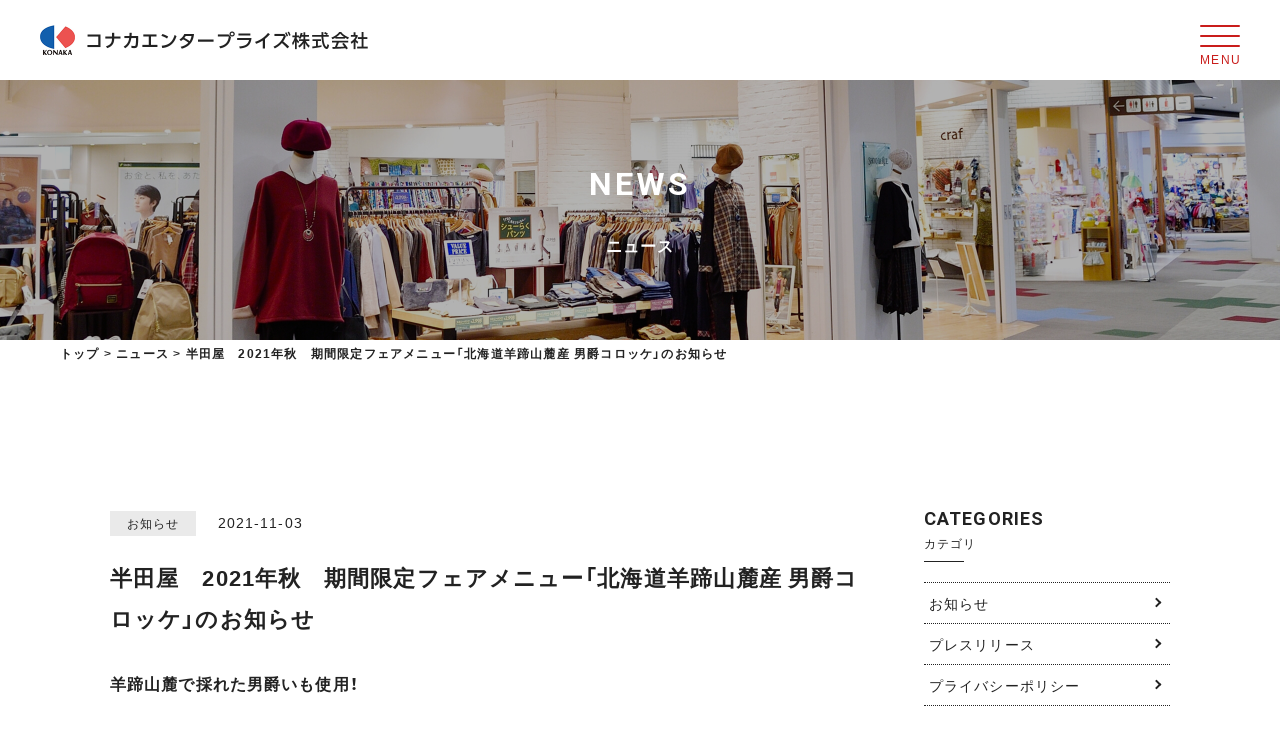

--- FILE ---
content_type: text/html; charset=UTF-8
request_url: https://konaka-ep.com/news/2804
body_size: 9476
content:
<!DOCTYPE html>
<html lang="ja">
<head>
	<!-- Google Tag Manager -->
	<script>(function(w,d,s,l,i){w[l]=w[l]||[];w[l].push({'gtm.start':
	new Date().getTime(),event:'gtm.js'});var f=d.getElementsByTagName(s)[0],
	j=d.createElement(s),dl=l!='dataLayer'?'&l='+l:'';j.async=true;j.src=
	'https://www.googletagmanager.com/gtm.js?id='+i+dl;f.parentNode.insertBefore(j,f);
	})(window,document,'script','dataLayer','GTM-NXTCGV3');</script>
	<!-- End Google Tag Manager -->
	<meta charset="UTF-8">
	<meta http-equiv="X-UA-Compatible" content="IE=edge,chrome=1">
	<meta http-equiv="imagetoolbar" content="no">
	<meta name="format-detection" content="telephone=no,address=no,email=no">
	<meta name="viewport" content="width=device-width,initial-scale=1.0">
		
	<link href="https://maxcdn.bootstrapcdn.com/font-awesome/4.7.0/css/font-awesome.min.css" rel="stylesheet" >
	<link href="https://fonts.googleapis.com/css?family=Roboto:300,400,700&display=swap" rel="stylesheet">
	<link href="https://fonts.googleapis.com/css?family=Khand:500,600&display=swap" rel="stylesheet">
	<link href="https://fonts.googleapis.com/css?family=Noto+Serif+JP:600&display=swap" rel="stylesheet">
	<link rel="stylesheet" href="https://cdn.jsdelivr.net/npm/yakuhanjp@3.2.0/dist/css/yakuhanjp.min.css">
	
	<link rel="stylesheet" href="https://konaka-ep.com/wp-content/themes/konaka/style.css">
	<link rel="stylesheet" href="https://konaka-ep.com/wp-content/themes/konaka/assets/css/swiper.css">
	<link rel="stylesheet" href="https://konaka-ep.com/wp-content/themes/konaka/assets/css/style.css">
	
	
		
	<!--[if lt IE 9]>
		<script src="https://cdnjs.cloudflare.com/ajax/libs/html5shiv/3.7.3/html5shiv.min.js"></script>
		<script src="https://cdnjs.cloudflare.com/ajax/libs/respond.js/1.4.2/respond.min.js"></script>
	<![endif]-->
	
		
	<style type="text/css" media="screen">
		.sec_top03 .sec_top03_list li .button{
			margin-bottom: 60px;
		}
		
		@media screen and (max-width: 640px) {
			.sec_top03 .sec_top03_list li .button{
				margin-bottom: 0;
			}
		}
	</style>
	
	
		<!-- All in One SEO 4.5.6 - aioseo.com -->
		<title>半田屋 2021年秋 期間限定フェアメニュー「北海道羊蹄山麓産 男爵コロッケ」のお知らせ | コナカエンタープライズ株式会社</title>
		<meta name="description" content="羊蹄山麓で採れた男爵いも使用！ 北海道の味覚と言えばジャガイモ。ホクホクの甘いジャガイモをコロッケに致しました" />
		<meta name="robots" content="max-image-preview:large" />
		<link rel="canonical" href="https://konaka-ep.com/news/2804" />
		<meta name="generator" content="All in One SEO (AIOSEO) 4.5.6" />
		<meta property="og:locale" content="ja_JP" />
		<meta property="og:site_name" content="コナカエンタープライズ株式会社 | コナカエンタープライズ株式会社はコナカを中心としたシナジー効果が得られる多角的事業を推進し、現在はFC事業を中心にフードサービス・教育・ファッションビジネスを展開しています。" />
		<meta property="og:type" content="article" />
		<meta property="og:title" content="半田屋 2021年秋 期間限定フェアメニュー「北海道羊蹄山麓産 男爵コロッケ」のお知らせ | コナカエンタープライズ株式会社" />
		<meta property="og:description" content="羊蹄山麓で採れた男爵いも使用！ 北海道の味覚と言えばジャガイモ。ホクホクの甘いジャガイモをコロッケに致しました" />
		<meta property="og:url" content="https://konaka-ep.com/news/2804" />
		<meta property="article:published_time" content="2021-11-03T06:12:17+00:00" />
		<meta property="article:modified_time" content="2021-11-09T06:12:24+00:00" />
		<meta name="twitter:card" content="summary_large_image" />
		<meta name="twitter:title" content="半田屋 2021年秋 期間限定フェアメニュー「北海道羊蹄山麓産 男爵コロッケ」のお知らせ | コナカエンタープライズ株式会社" />
		<meta name="twitter:description" content="羊蹄山麓で採れた男爵いも使用！ 北海道の味覚と言えばジャガイモ。ホクホクの甘いジャガイモをコロッケに致しました" />
		<script type="application/ld+json" class="aioseo-schema">
			{"@context":"https:\/\/schema.org","@graph":[{"@type":"Article","@id":"https:\/\/konaka-ep.com\/news\/2804#article","name":"\u534a\u7530\u5c4b 2021\u5e74\u79cb \u671f\u9593\u9650\u5b9a\u30d5\u30a7\u30a2\u30e1\u30cb\u30e5\u30fc\u300c\u5317\u6d77\u9053\u7f8a\u8e44\u5c71\u9e93\u7523 \u7537\u7235\u30b3\u30ed\u30c3\u30b1\u300d\u306e\u304a\u77e5\u3089\u305b | \u30b3\u30ca\u30ab\u30a8\u30f3\u30bf\u30fc\u30d7\u30e9\u30a4\u30ba\u682a\u5f0f\u4f1a\u793e","headline":"\u534a\u7530\u5c4b\u30002021\u5e74\u79cb\u3000\u671f\u9593\u9650\u5b9a\u30d5\u30a7\u30a2\u30e1\u30cb\u30e5\u30fc\u300c\u5317\u6d77\u9053\u7f8a\u8e44\u5c71\u9e93\u7523 \u7537\u7235\u30b3\u30ed\u30c3\u30b1\u300d\u306e\u304a\u77e5\u3089\u305b","author":{"@id":"https:\/\/konaka-ep.com\/news\/author\/usui#author"},"publisher":{"@id":"https:\/\/konaka-ep.com\/#organization"},"image":{"@type":"ImageObject","url":"https:\/\/konaka-ep.com\/wp-content\/uploads\/2021\/11\/398a96257e5c19dc36c49a02dd572268.jpg","@id":"https:\/\/konaka-ep.com\/news\/2804\/#articleImage","width":500,"height":708},"datePublished":"2021-11-03T15:12:17+09:00","dateModified":"2021-11-09T15:12:24+09:00","inLanguage":"ja","mainEntityOfPage":{"@id":"https:\/\/konaka-ep.com\/news\/2804#webpage"},"isPartOf":{"@id":"https:\/\/konaka-ep.com\/news\/2804#webpage"},"articleSection":"\u304a\u77e5\u3089\u305b"},{"@type":"BreadcrumbList","@id":"https:\/\/konaka-ep.com\/news\/2804#breadcrumblist","itemListElement":[{"@type":"ListItem","@id":"https:\/\/konaka-ep.com\/#listItem","position":1,"name":"\u5bb6"}]},{"@type":"Organization","@id":"https:\/\/konaka-ep.com\/#organization","name":"\u30b3\u30ca\u30ab\u30a8\u30f3\u30bf\u30fc\u30d7\u30e9\u30a4\u30ba\u682a\u5f0f\u4f1a\u793e","url":"https:\/\/konaka-ep.com\/"},{"@type":"Person","@id":"https:\/\/konaka-ep.com\/news\/author\/usui#author","url":"https:\/\/konaka-ep.com\/news\/author\/usui","name":"\u81fc\u4e95\u3055\u3064\u7d00","image":{"@type":"ImageObject","@id":"https:\/\/konaka-ep.com\/news\/2804#authorImage","url":"https:\/\/secure.gravatar.com\/avatar\/d00c660f6a350c5f244eed31d1cb6361?s=96&d=mm&r=g","width":96,"height":96,"caption":"\u81fc\u4e95\u3055\u3064\u7d00"}},{"@type":"WebPage","@id":"https:\/\/konaka-ep.com\/news\/2804#webpage","url":"https:\/\/konaka-ep.com\/news\/2804","name":"\u534a\u7530\u5c4b 2021\u5e74\u79cb \u671f\u9593\u9650\u5b9a\u30d5\u30a7\u30a2\u30e1\u30cb\u30e5\u30fc\u300c\u5317\u6d77\u9053\u7f8a\u8e44\u5c71\u9e93\u7523 \u7537\u7235\u30b3\u30ed\u30c3\u30b1\u300d\u306e\u304a\u77e5\u3089\u305b | \u30b3\u30ca\u30ab\u30a8\u30f3\u30bf\u30fc\u30d7\u30e9\u30a4\u30ba\u682a\u5f0f\u4f1a\u793e","description":"\u7f8a\u8e44\u5c71\u9e93\u3067\u63a1\u308c\u305f\u7537\u7235\u3044\u3082\u4f7f\u7528\uff01 \u5317\u6d77\u9053\u306e\u5473\u899a\u3068\u8a00\u3048\u3070\u30b8\u30e3\u30ac\u30a4\u30e2\u3002\u30db\u30af\u30db\u30af\u306e\u7518\u3044\u30b8\u30e3\u30ac\u30a4\u30e2\u3092\u30b3\u30ed\u30c3\u30b1\u306b\u81f4\u3057\u307e\u3057\u305f","inLanguage":"ja","isPartOf":{"@id":"https:\/\/konaka-ep.com\/#website"},"breadcrumb":{"@id":"https:\/\/konaka-ep.com\/news\/2804#breadcrumblist"},"author":{"@id":"https:\/\/konaka-ep.com\/news\/author\/usui#author"},"creator":{"@id":"https:\/\/konaka-ep.com\/news\/author\/usui#author"},"datePublished":"2021-11-03T15:12:17+09:00","dateModified":"2021-11-09T15:12:24+09:00"},{"@type":"WebSite","@id":"https:\/\/konaka-ep.com\/#website","url":"https:\/\/konaka-ep.com\/","name":"\u30b3\u30ca\u30ab\u30a8\u30f3\u30bf\u30fc\u30d7\u30e9\u30a4\u30ba\u682a\u5f0f\u4f1a\u793e","description":"\u30b3\u30ca\u30ab\u30a8\u30f3\u30bf\u30fc\u30d7\u30e9\u30a4\u30ba\u682a\u5f0f\u4f1a\u793e\u306f\u30b3\u30ca\u30ab\u3092\u4e2d\u5fc3\u3068\u3057\u305f\u30b7\u30ca\u30b8\u30fc\u52b9\u679c\u304c\u5f97\u3089\u308c\u308b\u591a\u89d2\u7684\u4e8b\u696d\u3092\u63a8\u9032\u3057\u3001\u73fe\u5728\u306fFC\u4e8b\u696d\u3092\u4e2d\u5fc3\u306b\u30d5\u30fc\u30c9\u30b5\u30fc\u30d3\u30b9\u30fb\u6559\u80b2\u30fb\u30d5\u30a1\u30c3\u30b7\u30e7\u30f3\u30d3\u30b8\u30cd\u30b9\u3092\u5c55\u958b\u3057\u3066\u3044\u307e\u3059\u3002","inLanguage":"ja","publisher":{"@id":"https:\/\/konaka-ep.com\/#organization"}}]}
		</script>
		<!-- All in One SEO -->

<link rel="alternate" type="application/rss+xml" title="コナカエンタープライズ株式会社 &raquo; 半田屋　2021年秋　期間限定フェアメニュー「北海道羊蹄山麓産 男爵コロッケ」のお知らせ のコメントのフィード" href="https://konaka-ep.com/news/2804/feed" />
<link rel='stylesheet' id='wp-block-library-css' href='https://konaka-ep.com/wp-includes/css/dist/block-library/style.min.css?ver=6.4.7' type='text/css' media='all' />
<style id='classic-theme-styles-inline-css' type='text/css'>
/*! This file is auto-generated */
.wp-block-button__link{color:#fff;background-color:#32373c;border-radius:9999px;box-shadow:none;text-decoration:none;padding:calc(.667em + 2px) calc(1.333em + 2px);font-size:1.125em}.wp-block-file__button{background:#32373c;color:#fff;text-decoration:none}
</style>
<style id='global-styles-inline-css' type='text/css'>
body{--wp--preset--color--black: #000000;--wp--preset--color--cyan-bluish-gray: #abb8c3;--wp--preset--color--white: #ffffff;--wp--preset--color--pale-pink: #f78da7;--wp--preset--color--vivid-red: #cf2e2e;--wp--preset--color--luminous-vivid-orange: #ff6900;--wp--preset--color--luminous-vivid-amber: #fcb900;--wp--preset--color--light-green-cyan: #7bdcb5;--wp--preset--color--vivid-green-cyan: #00d084;--wp--preset--color--pale-cyan-blue: #8ed1fc;--wp--preset--color--vivid-cyan-blue: #0693e3;--wp--preset--color--vivid-purple: #9b51e0;--wp--preset--gradient--vivid-cyan-blue-to-vivid-purple: linear-gradient(135deg,rgba(6,147,227,1) 0%,rgb(155,81,224) 100%);--wp--preset--gradient--light-green-cyan-to-vivid-green-cyan: linear-gradient(135deg,rgb(122,220,180) 0%,rgb(0,208,130) 100%);--wp--preset--gradient--luminous-vivid-amber-to-luminous-vivid-orange: linear-gradient(135deg,rgba(252,185,0,1) 0%,rgba(255,105,0,1) 100%);--wp--preset--gradient--luminous-vivid-orange-to-vivid-red: linear-gradient(135deg,rgba(255,105,0,1) 0%,rgb(207,46,46) 100%);--wp--preset--gradient--very-light-gray-to-cyan-bluish-gray: linear-gradient(135deg,rgb(238,238,238) 0%,rgb(169,184,195) 100%);--wp--preset--gradient--cool-to-warm-spectrum: linear-gradient(135deg,rgb(74,234,220) 0%,rgb(151,120,209) 20%,rgb(207,42,186) 40%,rgb(238,44,130) 60%,rgb(251,105,98) 80%,rgb(254,248,76) 100%);--wp--preset--gradient--blush-light-purple: linear-gradient(135deg,rgb(255,206,236) 0%,rgb(152,150,240) 100%);--wp--preset--gradient--blush-bordeaux: linear-gradient(135deg,rgb(254,205,165) 0%,rgb(254,45,45) 50%,rgb(107,0,62) 100%);--wp--preset--gradient--luminous-dusk: linear-gradient(135deg,rgb(255,203,112) 0%,rgb(199,81,192) 50%,rgb(65,88,208) 100%);--wp--preset--gradient--pale-ocean: linear-gradient(135deg,rgb(255,245,203) 0%,rgb(182,227,212) 50%,rgb(51,167,181) 100%);--wp--preset--gradient--electric-grass: linear-gradient(135deg,rgb(202,248,128) 0%,rgb(113,206,126) 100%);--wp--preset--gradient--midnight: linear-gradient(135deg,rgb(2,3,129) 0%,rgb(40,116,252) 100%);--wp--preset--font-size--small: 13px;--wp--preset--font-size--medium: 20px;--wp--preset--font-size--large: 36px;--wp--preset--font-size--x-large: 42px;--wp--preset--spacing--20: 0.44rem;--wp--preset--spacing--30: 0.67rem;--wp--preset--spacing--40: 1rem;--wp--preset--spacing--50: 1.5rem;--wp--preset--spacing--60: 2.25rem;--wp--preset--spacing--70: 3.38rem;--wp--preset--spacing--80: 5.06rem;--wp--preset--shadow--natural: 6px 6px 9px rgba(0, 0, 0, 0.2);--wp--preset--shadow--deep: 12px 12px 50px rgba(0, 0, 0, 0.4);--wp--preset--shadow--sharp: 6px 6px 0px rgba(0, 0, 0, 0.2);--wp--preset--shadow--outlined: 6px 6px 0px -3px rgba(255, 255, 255, 1), 6px 6px rgba(0, 0, 0, 1);--wp--preset--shadow--crisp: 6px 6px 0px rgba(0, 0, 0, 1);}:where(.is-layout-flex){gap: 0.5em;}:where(.is-layout-grid){gap: 0.5em;}body .is-layout-flow > .alignleft{float: left;margin-inline-start: 0;margin-inline-end: 2em;}body .is-layout-flow > .alignright{float: right;margin-inline-start: 2em;margin-inline-end: 0;}body .is-layout-flow > .aligncenter{margin-left: auto !important;margin-right: auto !important;}body .is-layout-constrained > .alignleft{float: left;margin-inline-start: 0;margin-inline-end: 2em;}body .is-layout-constrained > .alignright{float: right;margin-inline-start: 2em;margin-inline-end: 0;}body .is-layout-constrained > .aligncenter{margin-left: auto !important;margin-right: auto !important;}body .is-layout-constrained > :where(:not(.alignleft):not(.alignright):not(.alignfull)){max-width: var(--wp--style--global--content-size);margin-left: auto !important;margin-right: auto !important;}body .is-layout-constrained > .alignwide{max-width: var(--wp--style--global--wide-size);}body .is-layout-flex{display: flex;}body .is-layout-flex{flex-wrap: wrap;align-items: center;}body .is-layout-flex > *{margin: 0;}body .is-layout-grid{display: grid;}body .is-layout-grid > *{margin: 0;}:where(.wp-block-columns.is-layout-flex){gap: 2em;}:where(.wp-block-columns.is-layout-grid){gap: 2em;}:where(.wp-block-post-template.is-layout-flex){gap: 1.25em;}:where(.wp-block-post-template.is-layout-grid){gap: 1.25em;}.has-black-color{color: var(--wp--preset--color--black) !important;}.has-cyan-bluish-gray-color{color: var(--wp--preset--color--cyan-bluish-gray) !important;}.has-white-color{color: var(--wp--preset--color--white) !important;}.has-pale-pink-color{color: var(--wp--preset--color--pale-pink) !important;}.has-vivid-red-color{color: var(--wp--preset--color--vivid-red) !important;}.has-luminous-vivid-orange-color{color: var(--wp--preset--color--luminous-vivid-orange) !important;}.has-luminous-vivid-amber-color{color: var(--wp--preset--color--luminous-vivid-amber) !important;}.has-light-green-cyan-color{color: var(--wp--preset--color--light-green-cyan) !important;}.has-vivid-green-cyan-color{color: var(--wp--preset--color--vivid-green-cyan) !important;}.has-pale-cyan-blue-color{color: var(--wp--preset--color--pale-cyan-blue) !important;}.has-vivid-cyan-blue-color{color: var(--wp--preset--color--vivid-cyan-blue) !important;}.has-vivid-purple-color{color: var(--wp--preset--color--vivid-purple) !important;}.has-black-background-color{background-color: var(--wp--preset--color--black) !important;}.has-cyan-bluish-gray-background-color{background-color: var(--wp--preset--color--cyan-bluish-gray) !important;}.has-white-background-color{background-color: var(--wp--preset--color--white) !important;}.has-pale-pink-background-color{background-color: var(--wp--preset--color--pale-pink) !important;}.has-vivid-red-background-color{background-color: var(--wp--preset--color--vivid-red) !important;}.has-luminous-vivid-orange-background-color{background-color: var(--wp--preset--color--luminous-vivid-orange) !important;}.has-luminous-vivid-amber-background-color{background-color: var(--wp--preset--color--luminous-vivid-amber) !important;}.has-light-green-cyan-background-color{background-color: var(--wp--preset--color--light-green-cyan) !important;}.has-vivid-green-cyan-background-color{background-color: var(--wp--preset--color--vivid-green-cyan) !important;}.has-pale-cyan-blue-background-color{background-color: var(--wp--preset--color--pale-cyan-blue) !important;}.has-vivid-cyan-blue-background-color{background-color: var(--wp--preset--color--vivid-cyan-blue) !important;}.has-vivid-purple-background-color{background-color: var(--wp--preset--color--vivid-purple) !important;}.has-black-border-color{border-color: var(--wp--preset--color--black) !important;}.has-cyan-bluish-gray-border-color{border-color: var(--wp--preset--color--cyan-bluish-gray) !important;}.has-white-border-color{border-color: var(--wp--preset--color--white) !important;}.has-pale-pink-border-color{border-color: var(--wp--preset--color--pale-pink) !important;}.has-vivid-red-border-color{border-color: var(--wp--preset--color--vivid-red) !important;}.has-luminous-vivid-orange-border-color{border-color: var(--wp--preset--color--luminous-vivid-orange) !important;}.has-luminous-vivid-amber-border-color{border-color: var(--wp--preset--color--luminous-vivid-amber) !important;}.has-light-green-cyan-border-color{border-color: var(--wp--preset--color--light-green-cyan) !important;}.has-vivid-green-cyan-border-color{border-color: var(--wp--preset--color--vivid-green-cyan) !important;}.has-pale-cyan-blue-border-color{border-color: var(--wp--preset--color--pale-cyan-blue) !important;}.has-vivid-cyan-blue-border-color{border-color: var(--wp--preset--color--vivid-cyan-blue) !important;}.has-vivid-purple-border-color{border-color: var(--wp--preset--color--vivid-purple) !important;}.has-vivid-cyan-blue-to-vivid-purple-gradient-background{background: var(--wp--preset--gradient--vivid-cyan-blue-to-vivid-purple) !important;}.has-light-green-cyan-to-vivid-green-cyan-gradient-background{background: var(--wp--preset--gradient--light-green-cyan-to-vivid-green-cyan) !important;}.has-luminous-vivid-amber-to-luminous-vivid-orange-gradient-background{background: var(--wp--preset--gradient--luminous-vivid-amber-to-luminous-vivid-orange) !important;}.has-luminous-vivid-orange-to-vivid-red-gradient-background{background: var(--wp--preset--gradient--luminous-vivid-orange-to-vivid-red) !important;}.has-very-light-gray-to-cyan-bluish-gray-gradient-background{background: var(--wp--preset--gradient--very-light-gray-to-cyan-bluish-gray) !important;}.has-cool-to-warm-spectrum-gradient-background{background: var(--wp--preset--gradient--cool-to-warm-spectrum) !important;}.has-blush-light-purple-gradient-background{background: var(--wp--preset--gradient--blush-light-purple) !important;}.has-blush-bordeaux-gradient-background{background: var(--wp--preset--gradient--blush-bordeaux) !important;}.has-luminous-dusk-gradient-background{background: var(--wp--preset--gradient--luminous-dusk) !important;}.has-pale-ocean-gradient-background{background: var(--wp--preset--gradient--pale-ocean) !important;}.has-electric-grass-gradient-background{background: var(--wp--preset--gradient--electric-grass) !important;}.has-midnight-gradient-background{background: var(--wp--preset--gradient--midnight) !important;}.has-small-font-size{font-size: var(--wp--preset--font-size--small) !important;}.has-medium-font-size{font-size: var(--wp--preset--font-size--medium) !important;}.has-large-font-size{font-size: var(--wp--preset--font-size--large) !important;}.has-x-large-font-size{font-size: var(--wp--preset--font-size--x-large) !important;}
.wp-block-navigation a:where(:not(.wp-element-button)){color: inherit;}
:where(.wp-block-post-template.is-layout-flex){gap: 1.25em;}:where(.wp-block-post-template.is-layout-grid){gap: 1.25em;}
:where(.wp-block-columns.is-layout-flex){gap: 2em;}:where(.wp-block-columns.is-layout-grid){gap: 2em;}
.wp-block-pullquote{font-size: 1.5em;line-height: 1.6;}
</style>
<link rel='stylesheet' id='contact-form-7-css' href='https://konaka-ep.com/wp-content/plugins/contact-form-7/includes/css/styles.css?ver=5.8.7' type='text/css' media='all' />
<link rel="https://api.w.org/" href="https://konaka-ep.com/wp-json/" /><link rel="alternate" type="application/json" href="https://konaka-ep.com/wp-json/wp/v2/posts/2804" /><link rel="alternate" type="application/json+oembed" href="https://konaka-ep.com/wp-json/oembed/1.0/embed?url=https%3A%2F%2Fkonaka-ep.com%2Fnews%2F2804" />
<link rel="alternate" type="text/xml+oembed" href="https://konaka-ep.com/wp-json/oembed/1.0/embed?url=https%3A%2F%2Fkonaka-ep.com%2Fnews%2F2804&#038;format=xml" />
<link rel="apple-touch-icon" sizes="180x180" href="/wp-content/uploads/fbrfg/apple-touch-icon.png">
<link rel="icon" type="image/png" sizes="32x32" href="/wp-content/uploads/fbrfg/favicon-32x32.png">
<link rel="icon" type="image/png" sizes="16x16" href="/wp-content/uploads/fbrfg/favicon-16x16.png">
<link rel="manifest" href="/wp-content/uploads/fbrfg/site.webmanifest">
<link rel="mask-icon" href="/wp-content/uploads/fbrfg/safari-pinned-tab.svg" color="#5bbad5">
<link rel="shortcut icon" href="/wp-content/uploads/fbrfg/favicon.ico">
<meta name="msapplication-TileColor" content="#ffffff">
<meta name="msapplication-config" content="/wp-content/uploads/fbrfg/browserconfig.xml">
<meta name="theme-color" content="#ffffff"><style type="text/css">.recentcomments a{display:inline !important;padding:0 !important;margin:0 !important;}</style>		<style type="text/css" id="wp-custom-css">
			.grecaptcha-badge { visibility: hidden; }		</style>
		</head>
<body>
	<!-- Google Tag Manager (noscript) -->
	<noscript><iframe src="https://www.googletagmanager.com/ns.html?id=GTM-NXTCGV3"
	height="0" width="0" style="display:none;visibility:hidden"></iframe></noscript>
	<!-- End Google Tag Manager (noscript) -->
	<div id="wrapper">
		<header>
			<div id="header">
				<div class="header_inner cf">
					<h1 class="header_logo">
						<a href="https://konaka-ep.com/">
							<span class="hide-text">コナカエンタープライズ株式会社様</span>
						</a>
					</h1>
					
					<a id="menu-trigger" style="cursor: pointer;">
						<span></span>
						<span></span>
						<span></span>
					</a>
				</div>
			</div>
			<div id="nav_wrap">
				<div class="nav_wrap_inner">
					<nav>
						<ul class="header_menu_sp font_os">
							<li class="bold">
								<a href="https://konaka-ep.com/">トップ</a>
							</li>
							<li class="bold">
								<a href="https://konaka-ep.com/education">教育事業</a>
							</li>
							<li class="bold">
								<a href="https://konaka-ep.com/food">フードサービス事業</a>
							</li>
							<li class="bold">
								<a href="https://konaka-ep.com/fashion">ファッション事業</a>
							</li>
							<li class="bold">
								<a href="https://konaka-ep.com/english">ENGLISH</a>
							</li>
							<li class="bold">
								<a href="https://konaka-ep.com/company">会社情報</a>
							</li>
							<li class="bold">
								<a href="https://konaka-ep.com/entry">正社員・契約社員募集</a>
							</li>
							<li class="bold">
								<a href="https://konaka-ep.com/part">パート・アルバイト募集</a>
							</li>
							<li class="bold">
								<a href="https://konaka-ep.com/news">ニュース</a>
							</li>
						</ul>
					</nav>
				</div>
			</div>
		</header>		<div id="content">
			<section id="hero_wrap_bottom" class="cf">
				<div class="hero_wrap_bottom_inner" style="background-image: url(https://konaka-ep.com/wp-content/themes/konaka/assets/images/fashion/img-bg.jpg)">
					<div class="hero_wrap_bottom_bg">
						<div class="bottom_ttl_wrap">
							<h2 class="ttl_01 mb0">
								<span class="en font_roboto fw700 fadetxt_up js_split_txt color-white">
									NEWS
								</span>
								<span class="jp fadetxt_up js_split_txt color-white">ニュース</span>
							</h2>
						</div>
					</div>
				</div>
			</section>
			<div id="bread" class="">
				<div id="bread_inner" class="cf">
					<nav>
						<ul>
							<li class="bold"><a href="/" class="home">トップ</a></li>
							<li class="bold">&gt;</li>
							<li class="bold">ニュース</li>
							<li class="bold">&gt;</li>
							<li class="bold">半田屋　2021年秋　期間限定フェアメニュー「北海道羊蹄山麓産 男爵コロッケ」のお知らせ</li>
						</ul>
					</nav>
				</div>
			</div>
			
			<section class="content_wrap cf">
				<div class="content_wrap_inner cf blog_wrap">
					<main id="main">
						<div class="main_inner">
														<article class="post_single">
								<header class="post_header">
									<ul class="post_data">
										<li class="post_data_cat">お知らせ</li>
										<li class="post_data_date pop400"><time datetime="2021-11-03">2021-11-03</time></li>
									</ul>
																		<h1>半田屋　2021年秋　期間限定フェアメニュー「北海道羊蹄山麓産 男爵コロッケ」のお知らせ</h1>
																				</header>
								<div class="post_contents_wrap">
									<div class="post_contents">
										<p><strong>羊蹄山麓で採れた男爵いも使用！</strong></p>
<p>北海道の味覚と言えばジャガイモ。ホクホクの甘いジャガイモをコロッケに致しました。</p>
<p>この機会に是非ご賞味下さい(^▽^)/</p>
<p><strong>【期間限定】2021年11月3日（水）から11月9日（火）まで</strong></p>
<p><img fetchpriority="high" decoding="async" class="alignnone size-full wp-image-2805 fademove" src="https://konaka-ep.com/wp-content/uploads/2021/11/398a96257e5c19dc36c49a02dd572268.jpg" alt="" width="500" height="708" /></p>
<p><strong>■「北海道羊蹄山麓産 男爵コロッケ」 1個 55円（税込 60円）</strong></p>
<p>※盛り付けや食器は店舗によって異なる場合があります。</p>
<p>※店舗によって、お取り扱い商品や価格が異なります。予めご了承ください。</p>
<p><strong>＊詳しくはこちらまで。<a href="http://www.handaya.jp/">半田屋公式サイト</a></strong></p>
<p>&nbsp;</p>
									</div>
								</div>
								
								
								<nav class="single-nav font_roboto fw700">
									<div class="prev">
										<a href="https://konaka-ep.com/news/2800" rel="prev">&lt;PREV</a>									</div>
									<div class="next">
										<a href="https://konaka-ep.com/news/2978" rel="next">NEXT&gt;</a>									</div>
								</nav>
								
							</article>
							
													</div>
					</main>
					<!-- main -->
					
					<aside id="side">
						<section class="side_posts">
							<h3>
								<span class="side_title_en font_roboto fw700">CATEGORIES</span>
								<span class="side_title_jp">カテゴリ</span>
							</h3>
							<ul class="side_cat">
									<li class="cat-item cat-item-4"><a href="https://konaka-ep.com/news/category/cat-news">お知らせ</a>
</li>
	<li class="cat-item cat-item-84"><a href="https://konaka-ep.com/news/category/%e3%83%97%e3%83%ac%e3%82%b9%e3%83%aa%e3%83%aa%e3%83%bc%e3%82%b9">プレスリリース</a>
</li>
	<li class="cat-item cat-item-87"><a href="https://konaka-ep.com/news/category/privacy">プライバシーポリシー</a>
</li>
	<li class="cat-item cat-item-1"><a href="https://konaka-ep.com/news/category/%e6%9c%aa%e5%88%86%e9%a1%9e">未分類</a>
</li>
								
							</ul>
						</section>
						
						<section class="side_posts">
							<h3>
								<span class="side_title_en font_roboto fw700">MONTH</span>
								<span class="side_title_jp">月別</span>
							</h3>
							<ul class="side_cat">
									<li><a href='https://konaka-ep.com/news/date/2025/11'>2025年11月 <span class="count">(2)</span></a></li>
	<li><a href='https://konaka-ep.com/news/date/2025/10'>2025年10月 <span class="count">(11)</span></a></li>
	<li><a href='https://konaka-ep.com/news/date/2025/09'>2025年9月 <span class="count">(10)</span></a></li>
	<li><a href='https://konaka-ep.com/news/date/2025/08'>2025年8月 <span class="count">(11)</span></a></li>
	<li><a href='https://konaka-ep.com/news/date/2025/07'>2025年7月 <span class="count">(13)</span></a></li>
	<li><a href='https://konaka-ep.com/news/date/2025/06'>2025年6月 <span class="count">(10)</span></a></li>
	<li><a href='https://konaka-ep.com/news/date/2025/05'>2025年5月 <span class="count">(11)</span></a></li>
	<li><a href='https://konaka-ep.com/news/date/2025/04'>2025年4月 <span class="count">(12)</span></a></li>
	<li><a href='https://konaka-ep.com/news/date/2025/03'>2025年3月 <span class="count">(14)</span></a></li>
	<li><a href='https://konaka-ep.com/news/date/2025/02'>2025年2月 <span class="count">(10)</span></a></li>
	<li><a href='https://konaka-ep.com/news/date/2025/01'>2025年1月 <span class="count">(13)</span></a></li>
	<li><a href='https://konaka-ep.com/news/date/2024/12'>2024年12月 <span class="count">(16)</span></a></li>
	<li><a href='https://konaka-ep.com/news/date/2024/11'>2024年11月 <span class="count">(14)</span></a></li>
	<li><a href='https://konaka-ep.com/news/date/2024/10'>2024年10月 <span class="count">(11)</span></a></li>
	<li><a href='https://konaka-ep.com/news/date/2024/09'>2024年9月 <span class="count">(10)</span></a></li>
	<li><a href='https://konaka-ep.com/news/date/2024/08'>2024年8月 <span class="count">(13)</span></a></li>
	<li><a href='https://konaka-ep.com/news/date/2024/07'>2024年7月 <span class="count">(13)</span></a></li>
	<li><a href='https://konaka-ep.com/news/date/2024/06'>2024年6月 <span class="count">(11)</span></a></li>
	<li><a href='https://konaka-ep.com/news/date/2024/05'>2024年5月 <span class="count">(11)</span></a></li>
	<li><a href='https://konaka-ep.com/news/date/2024/04'>2024年4月 <span class="count">(11)</span></a></li>
	<li><a href='https://konaka-ep.com/news/date/2024/03'>2024年3月 <span class="count">(14)</span></a></li>
	<li><a href='https://konaka-ep.com/news/date/2024/02'>2024年2月 <span class="count">(10)</span></a></li>
	<li><a href='https://konaka-ep.com/news/date/2024/01'>2024年1月 <span class="count">(11)</span></a></li>
	<li><a href='https://konaka-ep.com/news/date/2023/12'>2023年12月 <span class="count">(16)</span></a></li>
	<li><a href='https://konaka-ep.com/news/date/2023/11'>2023年11月 <span class="count">(15)</span></a></li>
	<li><a href='https://konaka-ep.com/news/date/2023/10'>2023年10月 <span class="count">(11)</span></a></li>
	<li><a href='https://konaka-ep.com/news/date/2023/09'>2023年9月 <span class="count">(10)</span></a></li>
	<li><a href='https://konaka-ep.com/news/date/2023/08'>2023年8月 <span class="count">(13)</span></a></li>
	<li><a href='https://konaka-ep.com/news/date/2023/07'>2023年7月 <span class="count">(11)</span></a></li>
	<li><a href='https://konaka-ep.com/news/date/2023/06'>2023年6月 <span class="count">(10)</span></a></li>
	<li><a href='https://konaka-ep.com/news/date/2023/05'>2023年5月 <span class="count">(15)</span></a></li>
	<li><a href='https://konaka-ep.com/news/date/2023/04'>2023年4月 <span class="count">(12)</span></a></li>
	<li><a href='https://konaka-ep.com/news/date/2023/03'>2023年3月 <span class="count">(11)</span></a></li>
	<li><a href='https://konaka-ep.com/news/date/2023/02'>2023年2月 <span class="count">(12)</span></a></li>
	<li><a href='https://konaka-ep.com/news/date/2023/01'>2023年1月 <span class="count">(10)</span></a></li>
	<li><a href='https://konaka-ep.com/news/date/2022/12'>2022年12月 <span class="count">(13)</span></a></li>
	<li><a href='https://konaka-ep.com/news/date/2022/11'>2022年11月 <span class="count">(19)</span></a></li>
	<li><a href='https://konaka-ep.com/news/date/2022/10'>2022年10月 <span class="count">(11)</span></a></li>
	<li><a href='https://konaka-ep.com/news/date/2022/09'>2022年9月 <span class="count">(11)</span></a></li>
	<li><a href='https://konaka-ep.com/news/date/2022/08'>2022年8月 <span class="count">(12)</span></a></li>
	<li><a href='https://konaka-ep.com/news/date/2022/07'>2022年7月 <span class="count">(17)</span></a></li>
	<li><a href='https://konaka-ep.com/news/date/2022/06'>2022年6月 <span class="count">(11)</span></a></li>
	<li><a href='https://konaka-ep.com/news/date/2022/05'>2022年5月 <span class="count">(10)</span></a></li>
	<li><a href='https://konaka-ep.com/news/date/2022/04'>2022年4月 <span class="count">(12)</span></a></li>
	<li><a href='https://konaka-ep.com/news/date/2022/03'>2022年3月 <span class="count">(13)</span></a></li>
	<li><a href='https://konaka-ep.com/news/date/2022/02'>2022年2月 <span class="count">(10)</span></a></li>
	<li><a href='https://konaka-ep.com/news/date/2022/01'>2022年1月 <span class="count">(9)</span></a></li>
	<li><a href='https://konaka-ep.com/news/date/2021/12'>2021年12月 <span class="count">(20)</span></a></li>
	<li><a href='https://konaka-ep.com/news/date/2021/11'>2021年11月 <span class="count">(14)</span></a></li>
	<li><a href='https://konaka-ep.com/news/date/2021/10'>2021年10月 <span class="count">(15)</span></a></li>
	<li><a href='https://konaka-ep.com/news/date/2021/09'>2021年9月 <span class="count">(11)</span></a></li>
	<li><a href='https://konaka-ep.com/news/date/2021/08'>2021年8月 <span class="count">(15)</span></a></li>
	<li><a href='https://konaka-ep.com/news/date/2021/07'>2021年7月 <span class="count">(19)</span></a></li>
	<li><a href='https://konaka-ep.com/news/date/2021/06'>2021年6月 <span class="count">(17)</span></a></li>
	<li><a href='https://konaka-ep.com/news/date/2021/05'>2021年5月 <span class="count">(21)</span></a></li>
	<li><a href='https://konaka-ep.com/news/date/2021/04'>2021年4月 <span class="count">(16)</span></a></li>
	<li><a href='https://konaka-ep.com/news/date/2021/03'>2021年3月 <span class="count">(26)</span></a></li>
	<li><a href='https://konaka-ep.com/news/date/2021/02'>2021年2月 <span class="count">(20)</span></a></li>
	<li><a href='https://konaka-ep.com/news/date/2021/01'>2021年1月 <span class="count">(32)</span></a></li>
	<li><a href='https://konaka-ep.com/news/date/2020/12'>2020年12月 <span class="count">(23)</span></a></li>
	<li><a href='https://konaka-ep.com/news/date/2020/11'>2020年11月 <span class="count">(21)</span></a></li>
	<li><a href='https://konaka-ep.com/news/date/2020/10'>2020年10月 <span class="count">(15)</span></a></li>
	<li><a href='https://konaka-ep.com/news/date/2020/09'>2020年9月 <span class="count">(16)</span></a></li>
	<li><a href='https://konaka-ep.com/news/date/2020/08'>2020年8月 <span class="count">(5)</span></a></li>
	<li><a href='https://konaka-ep.com/news/date/2020/07'>2020年7月 <span class="count">(3)</span></a></li>
	<li><a href='https://konaka-ep.com/news/date/2020/06'>2020年6月 <span class="count">(4)</span></a></li>
							</ul>
						</section>
					</aside>
				</div>
			</section>
			
			<section class="content_wrap cf sec_top_recruit bg-base03 mb_0">
				<div class="content_wrap_inner cf">
					<div class="img">
						<img src="https://konaka-ep.com/wp-content/themes/konaka/assets/images/top/img-07.jpg" alt="" class="fademove">
					</div>
					<div class="txt bg-white">
						<div class="txt_inner fademove_list" data-delay=".07">
							<h3 class="ttl_01 left">
								<span class="en font_roboto fw700 fadetxt_up js_split_txt">
									RECRUIT
								</span>
								<span class="jp fadetxt_up js_split_txt">正社員・契約社員募集はこちら</span>
							</h3>
							<p class="color-black fademove desc">
								当社は、学歴・性別・社歴に関係なく、実力主義で抜擢します。発展途上で多業態を展開、拡大しているためポストも豊富。店長やエリアマネージャーへの早期昇進も可能です。ひとつの業態を突き詰める、別の事業にチャレンジする、新規事業を開拓する。自分らしい働き方を当社でぜひ実現してください。
							</p>
							<div class="fademove">
								<a href="https://konaka-ep.com/entry" class="button font_roboto fw400">READ MORE</a>
							</div>
							
						</div>
					</div>
				</div>
			</section>
			<section class="content_wrap cf sec_top_recruit">
				<div class="content_wrap_inner cf">
					<div class="img right">
						<img src="https://konaka-ep.com/wp-content/themes/konaka/assets/images/top/img-08.jpg" alt="" class="fademove">
					</div>
					<div class="txt bg-white left">
						<div class="txt_inner fademove_list" data-delay=".07">
							<h3 class="ttl_01 left">
								<span class="en font_roboto fw700 fadetxt_up js_split_txt">
									RECRUIT
								</span>
								<span class="jp fadetxt_up js_split_txt">パート・アルバイト募集はこちらから</span>
							</h3>
							<p class="color-black fademove desc">
								学生から中高年まで幅広く募集しています。パート・アルバイトからスタートして契約社員、正社員へステップアップも可能ですし、もちろんパート・アルバイトとして働き続けることもできます。また実力に応じてポストもご用意。店長もめざせます。チームワークを大切にする当社で、仲間と一緒に楽しく働きませんか。
							</p>
							<div class="fademove">
								<a href="https://konaka-ep.com/part" class="button font_roboto fw400">READ MORE</a>
							</div>
						</div>
					</div>
				</div>
			</section>
			

			<div id="footer_top_link" class="bg-grey">
				<div class="top_link">
					<a href="#" class=""></a>
				</div>
			</div>
		</div>
		<!-- container -->
		
		<footer>
			<div id="footer" class="bg-base02">
				
				<div class="footer_inner">
					<dl class="addr">
						<dt class="font_roboto fw700">
							INFORMATION
						</dt>
						<dd class="color-white">
							<span class="bold">コナカエンタープライズ株式会社</span><br>
							神奈川県横浜市戸塚区品濃町517-2<br>
							TEL 045-825-8040
						</dd>
					</dl>
					
					<dl class="nav">
						<dt class="font_roboto fw700">
							SITE MAP
						</dt>
						<dd>
							<nav>
								<ul>
									<li class="bold">
										<a href="https://konaka-ep.com/">トップ</a>
									</li>
									<li class="bold">
										<a href="https://konaka-ep.com/education">教育事業</a>
									</li>
									<li class="bold">
										<a href="https://konaka-ep.com/food">フードサービス事業</a>
									</li>
									<li class="bold">
										<a href="https://konaka-ep.com/fashion">ファッション事業</a>
									</li>
									<li class="bold">
										<a href="https://konaka-ep.com/english">ENGLISH</a>
									</li>
									<li class="bold">
										<a href="https://konaka-ep.com/company">会社情報</a>
									</li>
									<li class="bold">
										<a href="https://konaka-ep.com/entry">社員募集</a>
									</li>
									<li class="bold">
										<a href="https://konaka-ep.com/part">アルバイト募集</a>
									</li>
									<li class="bold">
										<a href="https://konaka-ep.com/news">ニュース</a>
									</li>
									
								</ul>
							</nav>
						</dd>
					</dl>
					
					<dl class="link">
						<dt class="font_roboto fw700">
							LINK
						</dt>
						<dd>
							<ul>
								<li>
									<a href="https://www.konaka.co.jp/" target="_blank">
										株式会社コナカ
									</a>
								</li>
								
								<li>
									<a href="http://geniusdiscovery.co.jp/" target="_blank">
										株式会社KONAKA SHINING FUTURE
									</a>
								</li>
							</ul>
							
						</dd>
					</dl>

				</div>
				
				<p class="footer_copy">
					<small class="font_roboto fw700 color-white">
						&copy;2019 KONAKA Enterprise Co., Ltd. All Rights Reserved.
					</small>
					
				</p>
				
			</div>
		</footer>
	</div>
	<!-- wrapper -->

	<script type="text/javascript" src="https://konaka-ep.com/wp-content/themes/konaka/assets/js/vendor.js"></script>
	<script type="text/javascript" src="https://konaka-ep.com/wp-content/themes/konaka/assets/js/common.js"></script>
	<script type="text/javascript" src="https://konaka-ep.com/wp-content/plugins/contact-form-7/includes/swv/js/index.js?ver=5.8.7" id="swv-js"></script>
<script type="text/javascript" id="contact-form-7-js-extra">
/* <![CDATA[ */
var wpcf7 = {"api":{"root":"https:\/\/konaka-ep.com\/wp-json\/","namespace":"contact-form-7\/v1"}};
/* ]]> */
</script>
<script type="text/javascript" src="https://konaka-ep.com/wp-content/plugins/contact-form-7/includes/js/index.js?ver=5.8.7" id="contact-form-7-js"></script>
<script type="text/javascript" src="https://www.google.com/recaptcha/api.js?render=6Lc36XQpAAAAAJ-7HrIPCA0sLcJki8eKqYBs0Y0s&amp;ver=3.0" id="google-recaptcha-js"></script>
<script type="text/javascript" src="https://konaka-ep.com/wp-includes/js/dist/vendor/wp-polyfill-inert.min.js?ver=3.1.2" id="wp-polyfill-inert-js"></script>
<script type="text/javascript" src="https://konaka-ep.com/wp-includes/js/dist/vendor/regenerator-runtime.min.js?ver=0.14.0" id="regenerator-runtime-js"></script>
<script type="text/javascript" src="https://konaka-ep.com/wp-includes/js/dist/vendor/wp-polyfill.min.js?ver=3.15.0" id="wp-polyfill-js"></script>
<script type="text/javascript" id="wpcf7-recaptcha-js-extra">
/* <![CDATA[ */
var wpcf7_recaptcha = {"sitekey":"6Lc36XQpAAAAAJ-7HrIPCA0sLcJki8eKqYBs0Y0s","actions":{"homepage":"homepage","contactform":"contactform"}};
/* ]]> */
</script>
<script type="text/javascript" src="https://konaka-ep.com/wp-content/plugins/contact-form-7/modules/recaptcha/index.js?ver=5.8.7" id="wpcf7-recaptcha-js"></script>
</body>
</html>



--- FILE ---
content_type: text/html; charset=utf-8
request_url: https://www.google.com/recaptcha/api2/anchor?ar=1&k=6Lc36XQpAAAAAJ-7HrIPCA0sLcJki8eKqYBs0Y0s&co=aHR0cHM6Ly9rb25ha2EtZXAuY29tOjQ0Mw..&hl=en&v=naPR4A6FAh-yZLuCX253WaZq&size=invisible&anchor-ms=20000&execute-ms=15000&cb=ghwow14pvbuy
body_size: 45154
content:
<!DOCTYPE HTML><html dir="ltr" lang="en"><head><meta http-equiv="Content-Type" content="text/html; charset=UTF-8">
<meta http-equiv="X-UA-Compatible" content="IE=edge">
<title>reCAPTCHA</title>
<style type="text/css">
/* cyrillic-ext */
@font-face {
  font-family: 'Roboto';
  font-style: normal;
  font-weight: 400;
  src: url(//fonts.gstatic.com/s/roboto/v18/KFOmCnqEu92Fr1Mu72xKKTU1Kvnz.woff2) format('woff2');
  unicode-range: U+0460-052F, U+1C80-1C8A, U+20B4, U+2DE0-2DFF, U+A640-A69F, U+FE2E-FE2F;
}
/* cyrillic */
@font-face {
  font-family: 'Roboto';
  font-style: normal;
  font-weight: 400;
  src: url(//fonts.gstatic.com/s/roboto/v18/KFOmCnqEu92Fr1Mu5mxKKTU1Kvnz.woff2) format('woff2');
  unicode-range: U+0301, U+0400-045F, U+0490-0491, U+04B0-04B1, U+2116;
}
/* greek-ext */
@font-face {
  font-family: 'Roboto';
  font-style: normal;
  font-weight: 400;
  src: url(//fonts.gstatic.com/s/roboto/v18/KFOmCnqEu92Fr1Mu7mxKKTU1Kvnz.woff2) format('woff2');
  unicode-range: U+1F00-1FFF;
}
/* greek */
@font-face {
  font-family: 'Roboto';
  font-style: normal;
  font-weight: 400;
  src: url(//fonts.gstatic.com/s/roboto/v18/KFOmCnqEu92Fr1Mu4WxKKTU1Kvnz.woff2) format('woff2');
  unicode-range: U+0370-0377, U+037A-037F, U+0384-038A, U+038C, U+038E-03A1, U+03A3-03FF;
}
/* vietnamese */
@font-face {
  font-family: 'Roboto';
  font-style: normal;
  font-weight: 400;
  src: url(//fonts.gstatic.com/s/roboto/v18/KFOmCnqEu92Fr1Mu7WxKKTU1Kvnz.woff2) format('woff2');
  unicode-range: U+0102-0103, U+0110-0111, U+0128-0129, U+0168-0169, U+01A0-01A1, U+01AF-01B0, U+0300-0301, U+0303-0304, U+0308-0309, U+0323, U+0329, U+1EA0-1EF9, U+20AB;
}
/* latin-ext */
@font-face {
  font-family: 'Roboto';
  font-style: normal;
  font-weight: 400;
  src: url(//fonts.gstatic.com/s/roboto/v18/KFOmCnqEu92Fr1Mu7GxKKTU1Kvnz.woff2) format('woff2');
  unicode-range: U+0100-02BA, U+02BD-02C5, U+02C7-02CC, U+02CE-02D7, U+02DD-02FF, U+0304, U+0308, U+0329, U+1D00-1DBF, U+1E00-1E9F, U+1EF2-1EFF, U+2020, U+20A0-20AB, U+20AD-20C0, U+2113, U+2C60-2C7F, U+A720-A7FF;
}
/* latin */
@font-face {
  font-family: 'Roboto';
  font-style: normal;
  font-weight: 400;
  src: url(//fonts.gstatic.com/s/roboto/v18/KFOmCnqEu92Fr1Mu4mxKKTU1Kg.woff2) format('woff2');
  unicode-range: U+0000-00FF, U+0131, U+0152-0153, U+02BB-02BC, U+02C6, U+02DA, U+02DC, U+0304, U+0308, U+0329, U+2000-206F, U+20AC, U+2122, U+2191, U+2193, U+2212, U+2215, U+FEFF, U+FFFD;
}
/* cyrillic-ext */
@font-face {
  font-family: 'Roboto';
  font-style: normal;
  font-weight: 500;
  src: url(//fonts.gstatic.com/s/roboto/v18/KFOlCnqEu92Fr1MmEU9fCRc4AMP6lbBP.woff2) format('woff2');
  unicode-range: U+0460-052F, U+1C80-1C8A, U+20B4, U+2DE0-2DFF, U+A640-A69F, U+FE2E-FE2F;
}
/* cyrillic */
@font-face {
  font-family: 'Roboto';
  font-style: normal;
  font-weight: 500;
  src: url(//fonts.gstatic.com/s/roboto/v18/KFOlCnqEu92Fr1MmEU9fABc4AMP6lbBP.woff2) format('woff2');
  unicode-range: U+0301, U+0400-045F, U+0490-0491, U+04B0-04B1, U+2116;
}
/* greek-ext */
@font-face {
  font-family: 'Roboto';
  font-style: normal;
  font-weight: 500;
  src: url(//fonts.gstatic.com/s/roboto/v18/KFOlCnqEu92Fr1MmEU9fCBc4AMP6lbBP.woff2) format('woff2');
  unicode-range: U+1F00-1FFF;
}
/* greek */
@font-face {
  font-family: 'Roboto';
  font-style: normal;
  font-weight: 500;
  src: url(//fonts.gstatic.com/s/roboto/v18/KFOlCnqEu92Fr1MmEU9fBxc4AMP6lbBP.woff2) format('woff2');
  unicode-range: U+0370-0377, U+037A-037F, U+0384-038A, U+038C, U+038E-03A1, U+03A3-03FF;
}
/* vietnamese */
@font-face {
  font-family: 'Roboto';
  font-style: normal;
  font-weight: 500;
  src: url(//fonts.gstatic.com/s/roboto/v18/KFOlCnqEu92Fr1MmEU9fCxc4AMP6lbBP.woff2) format('woff2');
  unicode-range: U+0102-0103, U+0110-0111, U+0128-0129, U+0168-0169, U+01A0-01A1, U+01AF-01B0, U+0300-0301, U+0303-0304, U+0308-0309, U+0323, U+0329, U+1EA0-1EF9, U+20AB;
}
/* latin-ext */
@font-face {
  font-family: 'Roboto';
  font-style: normal;
  font-weight: 500;
  src: url(//fonts.gstatic.com/s/roboto/v18/KFOlCnqEu92Fr1MmEU9fChc4AMP6lbBP.woff2) format('woff2');
  unicode-range: U+0100-02BA, U+02BD-02C5, U+02C7-02CC, U+02CE-02D7, U+02DD-02FF, U+0304, U+0308, U+0329, U+1D00-1DBF, U+1E00-1E9F, U+1EF2-1EFF, U+2020, U+20A0-20AB, U+20AD-20C0, U+2113, U+2C60-2C7F, U+A720-A7FF;
}
/* latin */
@font-face {
  font-family: 'Roboto';
  font-style: normal;
  font-weight: 500;
  src: url(//fonts.gstatic.com/s/roboto/v18/KFOlCnqEu92Fr1MmEU9fBBc4AMP6lQ.woff2) format('woff2');
  unicode-range: U+0000-00FF, U+0131, U+0152-0153, U+02BB-02BC, U+02C6, U+02DA, U+02DC, U+0304, U+0308, U+0329, U+2000-206F, U+20AC, U+2122, U+2191, U+2193, U+2212, U+2215, U+FEFF, U+FFFD;
}
/* cyrillic-ext */
@font-face {
  font-family: 'Roboto';
  font-style: normal;
  font-weight: 900;
  src: url(//fonts.gstatic.com/s/roboto/v18/KFOlCnqEu92Fr1MmYUtfCRc4AMP6lbBP.woff2) format('woff2');
  unicode-range: U+0460-052F, U+1C80-1C8A, U+20B4, U+2DE0-2DFF, U+A640-A69F, U+FE2E-FE2F;
}
/* cyrillic */
@font-face {
  font-family: 'Roboto';
  font-style: normal;
  font-weight: 900;
  src: url(//fonts.gstatic.com/s/roboto/v18/KFOlCnqEu92Fr1MmYUtfABc4AMP6lbBP.woff2) format('woff2');
  unicode-range: U+0301, U+0400-045F, U+0490-0491, U+04B0-04B1, U+2116;
}
/* greek-ext */
@font-face {
  font-family: 'Roboto';
  font-style: normal;
  font-weight: 900;
  src: url(//fonts.gstatic.com/s/roboto/v18/KFOlCnqEu92Fr1MmYUtfCBc4AMP6lbBP.woff2) format('woff2');
  unicode-range: U+1F00-1FFF;
}
/* greek */
@font-face {
  font-family: 'Roboto';
  font-style: normal;
  font-weight: 900;
  src: url(//fonts.gstatic.com/s/roboto/v18/KFOlCnqEu92Fr1MmYUtfBxc4AMP6lbBP.woff2) format('woff2');
  unicode-range: U+0370-0377, U+037A-037F, U+0384-038A, U+038C, U+038E-03A1, U+03A3-03FF;
}
/* vietnamese */
@font-face {
  font-family: 'Roboto';
  font-style: normal;
  font-weight: 900;
  src: url(//fonts.gstatic.com/s/roboto/v18/KFOlCnqEu92Fr1MmYUtfCxc4AMP6lbBP.woff2) format('woff2');
  unicode-range: U+0102-0103, U+0110-0111, U+0128-0129, U+0168-0169, U+01A0-01A1, U+01AF-01B0, U+0300-0301, U+0303-0304, U+0308-0309, U+0323, U+0329, U+1EA0-1EF9, U+20AB;
}
/* latin-ext */
@font-face {
  font-family: 'Roboto';
  font-style: normal;
  font-weight: 900;
  src: url(//fonts.gstatic.com/s/roboto/v18/KFOlCnqEu92Fr1MmYUtfChc4AMP6lbBP.woff2) format('woff2');
  unicode-range: U+0100-02BA, U+02BD-02C5, U+02C7-02CC, U+02CE-02D7, U+02DD-02FF, U+0304, U+0308, U+0329, U+1D00-1DBF, U+1E00-1E9F, U+1EF2-1EFF, U+2020, U+20A0-20AB, U+20AD-20C0, U+2113, U+2C60-2C7F, U+A720-A7FF;
}
/* latin */
@font-face {
  font-family: 'Roboto';
  font-style: normal;
  font-weight: 900;
  src: url(//fonts.gstatic.com/s/roboto/v18/KFOlCnqEu92Fr1MmYUtfBBc4AMP6lQ.woff2) format('woff2');
  unicode-range: U+0000-00FF, U+0131, U+0152-0153, U+02BB-02BC, U+02C6, U+02DA, U+02DC, U+0304, U+0308, U+0329, U+2000-206F, U+20AC, U+2122, U+2191, U+2193, U+2212, U+2215, U+FEFF, U+FFFD;
}

</style>
<link rel="stylesheet" type="text/css" href="https://www.gstatic.com/recaptcha/releases/naPR4A6FAh-yZLuCX253WaZq/styles__ltr.css">
<script nonce="hOHcpt-XWTcRjRdUeGRlRA" type="text/javascript">window['__recaptcha_api'] = 'https://www.google.com/recaptcha/api2/';</script>
<script type="text/javascript" src="https://www.gstatic.com/recaptcha/releases/naPR4A6FAh-yZLuCX253WaZq/recaptcha__en.js" nonce="hOHcpt-XWTcRjRdUeGRlRA">
      
    </script></head>
<body><div id="rc-anchor-alert" class="rc-anchor-alert"></div>
<input type="hidden" id="recaptcha-token" value="[base64]">
<script type="text/javascript" nonce="hOHcpt-XWTcRjRdUeGRlRA">
      recaptcha.anchor.Main.init("[\x22ainput\x22,[\x22bgdata\x22,\x22\x22,\[base64]/[base64]/[base64]/eihOLHUpOkYoTiwwLFt3LDIxLG1dKSxwKHUsZmFsc2UsTixmYWxzZSl9Y2F0Y2goYil7ayhOLDI5MCk/[base64]/[base64]/Sy5MKCk6Sy5UKSxoKS1LLlQsYj4+MTQpPjAsSy51JiYoSy51Xj0oSy5vKzE+PjIpKihiPDwyKSksSy5vKSsxPj4yIT0wfHxLLlYsbXx8ZClLLko9MCxLLlQ9aDtpZighZClyZXR1cm4gZmFsc2U7aWYoaC1LLkg8KEsuTj5LLkYmJihLLkY9Sy5OKSxLLk4tKE4/MjU1Ono/NToyKSkpcmV0dXJuIGZhbHNlO3JldHVybiEoSy52PSh0KEssMjY3LChOPWsoSywoSy50TD11LHo/NDcyOjI2NykpLEsuQSkpLEsuUC5wdXNoKFtKRCxOLHo/[base64]/[base64]/bmV3IFhbZl0oQlswXSk6Vz09Mj9uZXcgWFtmXShCWzBdLEJbMV0pOlc9PTM/bmV3IFhbZl0oQlswXSxCWzFdLEJbMl0pOlc9PTQ/[base64]/[base64]/[base64]/[base64]/[base64]\\u003d\\u003d\x22,\[base64]\\u003d\\u003d\x22,\x22fcKxTMOGGMKrwpLCtMOkZFFQw5Y8w5UKwr/CjkrCksKJKsO9w6vDrg4bwqFTwpNzwp1hwqzDulLDmE7CoXtZw5jCvcOFwovDh07CpMOzw6vDuV/CmSbCoynDssO/Q0bDvzbDusOgwprCi8KkPsKnf8K/AMOuH8Osw4TCvsOswpXCmnszMDQhXHBCUcKFGMOtw5PDl8OrwopnwpfDrWIXAcKORQpzO8OLW0hWw7Y+woU/[base64]/DmMOlwoo2wozDrlvCnMOuJ8KewohjMCobITXCgQ4eDS/[base64]/[base64]/DtcK7w5kZESEQTMKKw7o7w6HCryc/wqABd8Omw7EkwqIxGMOxV8KAw5LDgMKIcMKCwpIPw6LDtcKEBgkHAsKnMCbCoMOywplrw7BxwokQwo/DoMOndcKCw47Cp8K/wpU/c2rDsMKDw5LCpcKrMDBIw57Dr8KhGXnCmMO5wojDr8ONw7PCpsO9w5MMw4vCu8K2ecOkasOmBAPDtVPClsKrTC/Ch8OGwrXDl8O3G0I3K3Q5w6VVwrR1w7ZXwp5wMFPChF3DqiPCkFsHS8ObLAwjwoEkwrfDjTzCkcOMwrBoaMKDUSzDuQnChsKWdlLCnW/CiTEsScOacmEod2jDiMOVw4k+wrM/d8OOw4PClmvDhMOEw4giwo3CrHbDghcjYjHCiE8adcKjK8K2AsOYbMOkN8OdVGrDn8KmIcO4w5LDgsKiKMKQw4NyCEnCl2/DgQLCvcKdw55/F2LCox/Cg15awrx2w4d2w4FkRDB4wqY1GMO7w7JbwoZaJ3PCqcOSw7/[base64]/CvWJLw48bCcKJw4nDlHciwqbCt8KPw5Jtw4TDuGrDig7Dk3/Cn8KcwonCoCnCl8OXY8ODGy3DqsOhHsK8MHwLNMKSRcKWw6fCjcKvKMKxw7bDl8K7A8Odw6Z6w4fDtMKSw7VEOmDCksOww65eQcOnYnjDscO/[base64]/Cg8K5NHPDoH1LV8O/wofCq0d7ZClUa0NKScOHwqZ4BiUtH2Bsw7sww7owwplcOcKXw4kTJMOZwokIwr3DjsOWCV83ESTCpDl7w7HCmsKYE08owpxaBcOuw63CqXTDnTUOw5knL8OVM8KgGwHCvQ7DhcOjwr/Dq8KVUA4IYlxmw5MEw6stw4PDtMO7DGrCmcKqw5pbDGxVw5BOw6LCmMOXw4UeMsODwqPDsBXDtQVDLMOKwo94AMKmT3fDjsKCwo4pwqbCiMK4Gx/DhMOvw4Ilw54Kw6jClTQ2TcOEChNLf1nCksKVDR0YwrLDp8KoGMOyw7XCgjQ1A8KWbcKrw7/CnDQqZXXCrxweY8OiM8K2w7lPCw/Ck8KxGg0ybzxIH2B/QsK2DE3DmmzDv1MMwobDjXVIw4Z0wo/CoUnDsHBRJWjDnsOwbiTDqVMNw53DtxfCq8O9DcKZHQRRw7DDvVHDo3IDwrLDvsOxdcOGGsOuw5XDhMOdZBZFKULCs8OJGjTDssOAGMKHUcKScCDCoX1kwo3Dgn/[base64]/w65LK8OcBz1mwo7Dvm87ZWdew5TDr08uwpoow60FJ2UPUcKCw7Riw59PDcKPw4UTEMK5A8KZJhvDocKYTQhOw7vCrcOMZw0iNC3Du8ODw7h/[base64]/DpMOQwrFKMcO7woXCky4Mw60WesOjBjrCvAXDhkMpTgfCuMOww4fDiSIgaGAcHcKkwqBvwpdlw7vDjkkmOyfCqhfDt8K4aQfDhsOPwoAGw7gPwqwwwqdOcMKRaWB3LMOsw67CkTcBw63DgMOQwrlyXcOJI8Ovw6YLwqXDiinDj8K1w4HCp8O8wpc/w7XDuMK9czNLw4rCncK/w5swacO+Ygs3w7gvSFDDrsOTwpMBfsOqKT4VwqjDvmhEeTAnBsKOw6fCs3VIwr4nZcKvfcO9wo/[base64]/DjkkhacOpJnNow6IFwp4KMR7DtTR/w6xUw6DCjMKPwqnDhHFOLsOvw6rCvsKBSsOmK8O7wrElwqfCrMOQVMOuQsOud8KIc2PCswtpw6jDt8Kzw7vDh2XDmcO/w70zMXPDpVFJw4pXXXPCmg3DjMO+fH58RsKILsOawprDpVt0w5/[base64]/DrWXChsKBQMKiw7TDl3HDssOFSwHCiTtww41lWMKhwrbDvMOqDMOcw73CvMKSKUDCqFHCvhPChnXDjkMAw6UDA8OQf8Khwo4GVcKxwr/[base64]/[base64]/dDfCr8Kcwp7DiUbCq3sywo3DgyMew4h7TDLCjcK8wpjDgk3Ch3jCksKLwqB3w6AXw4sJwqkGwq7ChzIvPsOMbcO1w4DDpiV2wrhCwpIhC8OKwrTClCrCpMKdBcOkQMKCwoLDoXLDrhRxwqTCm8Oew58Swqd3w4TCp8OZaSjDrmB/OHrClBvCjhTCtRlEAhTCtMKSCDR5wobCrR7Dp8OpKcKaPk5/[base64]/DgxwEw6zCn3rCtMO6w5zCvVFvSQbCmMK2w4UwQsOSwoYZwqLDjzzDhycWw4QCwqZ4wq3DojNKw6sOLsK/fRtmdSvDgsK5awPCo8OMwqFswpFow7zCq8OkwqQucsOIw4Q7cS/[base64]/DvsKuw7XDp8OhbEzDmS7DjMK0w63DjH91B8KDwqNXwprDuSrDq8KXwoUywrJ1X2HDuTQiQGDDn8O7TsOSIsKgwovCsz42ccOEwrwJw5/CrmgcfcOgwqknwrTDn8O4w5tSwoVcHypUw55xbSTCicKNwrUiw5LDoi8GwrUsQz1qVVbCv2NVwrrDtcKWXsKHPsOVUQfCo8KIw6LDr8K4w5ccwoZYJh7CkRLDtjh/wqXDllUmDkzDkQF6FTdow4zDn8Kfw4hwwpTCpcOqDMOSOsKPJMOMHWlWwp7DoQXDghnDjAXCtVnCoMK8IcO/[base64]/DqQI5w5s7wqPCtgl9PxcHwpwgH8O4J1ZlccKvY8K7HEdow7/[base64]/ChsOCb8Kzw789w7PDo8O8w4nCkcKLN8OnwpYLw7bCoi/DtsOowqfDmcOAwrUzwqxGR0pMwrN3K8OoD8Khw78yw5TCpMOLw6IiXjrCgMOMw67DsyvDkcKcNMOjw57DpsOpw7rDusKsw7vDgS45f0Y6CcOIbi7DvCHCkV9WfV4nSsO9w5XDjcKcUMKzw7goPMK1A8OzwpAtw5VTWMKVwpo9w5/CqQcJeWRDwrnCoHzDosKPBnXCpsOwwo43wovDtSDDswJ7w64PGMORwpgvwo8kDGDCj8KJw5F2wr3Dli/CrylQOl3CtcK6Cx13wqR+wqxwXBvDjgjCusONw6E9w67DuEwlw7IRwoFGCGrCosKdwqYqwqw6wqp4w7phw5w9wrU3Sit/[base64]/[base64]/Cs8KNMkTCncOEeQwtBSYmw5bCu8KvZMKpLB/CvsO2HQ5EXyIxw54WIcKswrvDgsObwr9/d8OGElYSwpnCrS10dMKVwojDnU4ITG1Hw5PDn8KDIMO3wqTDpBJjG8KwfH7DlVLCpGwMw4cAMcOIAcOww53CpmHDhkwYDcOSwrVmccOfw6HDu8KSwrh4KmYWwrfCoMOVQBVXSTHCoz8tTsKfWsKsKVNTw4/DoSXDlsK5f8OFasKmJcO7YcK+C8OVwpp5wpNZIDLCiisbNGvDph3DoF8Pw5VtLTJxSmYPNgrCgMKIa8OXJMKBw7fDlxrCjyDDn8O/[base64]/CgkfDoxfCgMOowo0Vw4fCkMKpMV3Dk2nCgXTDnMKqwobDnwnCsTEqw4FnOsO6bsKhw6DDnSjCu0PDoz7CiRkuNQYvwpVAw5jCkC1rHcOydMOUwpZLeRlRw601VWnDnjDDuMOVw5TCkcK3wqROwqF2w5ZdUsOBwrI1woDDvcKbwpgrw4TCuMK/dsK9aMOvIsOMKSsLwqIbwr9XFcOdwpkOfAPDpcKRNMONVADCqsK4w4/DpSHCr8Oqw4U9wo9+wr4Ww4HCoQUzJ8KrXxdyUcKyw7cpF0cWw4DCtivCkGZHw7zDmxTDu0rCpBAGw4ZnwrHDnWhVMXnDj23Ch8KSw5Rgw7NzEsK0w4TDn0vDscOMwqNow5fDisOHw7XCnjjDg8Kkw78ca8OcYjLCq8O/w4liSV5ww4gDcMOxwoLCvSbDq8OKw4XCsTjCtMO2U1/DrWLClC/CsghCL8KTasOuPcOXVMKRw783VMKcdBI9wqpPYMKIw7DDoEpfQGMiKkkywpfDpsKzw6xtU8O1E0wMez0jT8KNeAhvMAIeExpMw5MVcsO5w7Fxw7nCtMOJwqlFZSJTAcKpw4ZnworDucOoT8OeesO8wpXCqMOBIkoow4fCvcOIC8KLc8OgwpnCg8Ofw5hBEm4yVsO/XglWGFohw4vCk8KxUUszFU13LMO+wppow7k/w6ggwoh8wrHDrH4cM8Onw5wYVMODwp3DpTYVw4bClCvCn8OXNBnCrsOiFj44w78tw7ZGw4AZX8KjWMKkB3XCiMO0F8KpXiwDR8OrwrASw6daMMOkbHkwwqjCmm02DMKXB33Dr2bDscKrw4zClURjY8K6EsKlGxrDhMOMKBDCvsOBYlzCocKIA0XClcKHYS/[base64]/wpbCmWjCjz7CvcKwCcOaw5VWwofCglpQNSEmw7PCiQnDqsKmw5PCgHAmwoYbw6JkY8OtwobDqcODCcK4wrNIw4R4w5QLe2FCMDXCjHjDo0DDisORPsKvOyQowq9scsOPdxNHw4rDusKfSk7Cg8KKXU14VMK6d8OWNkPDgnkTw6BFa2vDryI/F0zCjsKTFsO9w6jDqk0Ww7cpw7M3wr3DiBMEwqjDsMOIwrpdwofDssKUwrUQC8OJw53DlS45ZcK9NMOFJDgSw7JwfhPDvsOhRcK/w7xEa8KsUV/DlhPDtsK8wqTDgsK1wrV9f8K1XcKuw5PDv8KYw509w4XDqkbDtsK5wo8gET1JDU0SwqPDu8OaScO6asKHAx7Cuz3CtsKkw64mwr8mLcKvCDNLwrrCqMKFf3kAWTvCl8KtOlLDtWpnQMOQHcKBfypnwq7DkcOaw7PDhh0BHsOQw5/Ch8KOw4ciw5Auw4Mgwr3DqcKVBsK/H8ONw4xLwosQD8KZEUQWw4jCqxEWw5LCqxIlw6zDgQ/CmgoKw4rDvsOuwpthODDDn8OxwqkCK8O3asKlw6YjEMOoFkoIWH3DucKTd8OCFMKnO0lzCMOgPcKwSBB9KAbDgsORw7dGaMO8Rmg2E1V1w6TCncK3V2XDmx/DtCHDhn/Cv8KtwqsNLsOZw4DCjjfCk8OkTxrDlWk2ah1TSsKsSMKGej3CuDFcw6lfAATDosOsw7LCt8OgfDE6w5TCrEZiXnTDu8KQwqjDtMOmw4zDl8OWw7fDj8Khw4YNT0PDqsOLKV5/O8OMw7Zdw5DDkcOEwqHDgGrDrcKKworCkcK5w4seSMKLCWHDscKoJcKOHMOGwq/DtDZHw5JPwo16C8KqLz/CksKMw7LCuiDDlsOLw47Dg8O4SyB2w73CtMKUw6vDsWl9wrsBVcKDwr0IPsO4wqBJwpRhAnB2dXPDkB59OWlqw6w9wqrDuMO2w5bDqBNUw4hqw6VMFGkGwrTCiMO5d8OZe8KaV8KyLE5Cwopiw4jChFjDli/[base64]/[base64]/w7HDj3LDt8O3w6vClETDlsKiw6bCkMKYwrJ9NB7Cm8Krw4XDqcKcETQUG3DDvcOow7gjIMOBUcO+w5ZLWcKFw7tpwp/CqcOXwovDhsOYwrnCiX7DgQnDsEfDpMOWA8KWSMOCKcO9wovDt8OWID/Cimltw7kGwrQaw7jCs8K+wqAmwoDDtl0NXEIRwqMNw4TDigXCm2kgwovDoV8vDmbDkihDwrrDp23Dq8ONeHJqQ8O7w7LCn8K6w7wBb8KLw6jCjyzCoCTDuG4+w7ZwSUccw4dNwoRaw4ILMsKLaDPDr8KHWwPDpG/Ct0DDkMKjTgARwr3Cn8KKeDLDmMKebMKrwqRSWcKCw75zZFF5RSEOwpPCt8OHVsKLw4jDq8OeUcOJwrFKAMO/KHXCuCXDmmjCgcKcwrjCnhdewq16C8KkHcKPOsK4LsOpczTDscOXwqccDkHDqkNEw5HCiG5fw5laaldGw7cxw71Lw7XCg8KKQMO3TR4Fw5wDOsKcwoHClsOnY0fCjkMbwqEfwpvDv8OdPEvDjsOheEfDr8Kmwp/Ci8Odw6PCr8Klb8OPeV3Cj8OOUsK5wpZlZAPDuMKzwp4wJ8Kfwr/DtyAJbMOAcsKQwoXCjMKkTATCrcOpDcO7w5bDnhHCvQLDv8OLM1oYwqPDhsKPaDk3w7dawqsYMcOKwrFqCsKkwrXDlh/CpCY8GcK1w4HCrBBHw7nCuz5lw5BSw4UswrUld1bCjADCsUjChsKVbcKvD8Knw4LClMKwwo8MwqLDh8KDPcO0w61ew59XbzUsIgMywrLCg8KeMlnDv8KdXMOwCcKYHSvCucOqw4DDjFY1Uw3DtsKJecO8woMoXhLDi0Vtwr3DiDbCoF3Dh8OPQ8OgbV/DlRHCkj/[base64]/[base64]/[base64]/S8ODMUg+woNzIiXCgcO/[base64]/DtsKwR8KawqrCsQd7AznDhMK9w5bDqhjDk8KlOMONB8OKHgfDksOQw53DocKOw4fCs8O6cRfCsihmwqd3WsK3JsK5eTvDn3cEZx9XwpDCuWJdcEF7I8KLWMK0w7sgwoBfOsKOAzDDkRjDscKdQUvDqhF/RcKowpnCtFXDnsKvw79GZxPCkMOcwr3Dv0I0w5rDskTDgsOIwo3CqTrDuGfDnsKaw71YLcOvHMKZw45gd1DCsG4KNMKvwrwpwpfClGPDkUHCvMOXwrPDpRfDtMO+w5/CtMKXSSAQV8KLwrzCncOSZljDn1/[base64]/DncO1bXErw7F0w7rDocK/AMKcw7RQw5EuLcKOwqQGwrXDthsYDABpwoMVw7LDlMKbwoHClUN4wrF3w67DqmHDpcOewro8QcOJVxLDlHYxXlrDjMO0BMKBw6FvRmjCoQwyZsOewrTCjMKLw7vCtsKzwpXCtsOLBDnCkMKvS8KewobCiThBL8O4w6bCuMKkwqjCuH/DlMOjODANO8KdCMO5SQ5CI8OSLB/DkMK9KjFAw4cjXxZgwoXCtsKVwp3DgsOfHDdZwrAjwo4Rw6LDhBcPwpYlwoPChMOOGcO0w7jDmwXCksKJM0AtZsKkwozCtz5DOnzChWTCrjxEwrPCh8KERg/DogMzDMOuw77DsU/Dh8KAwp5CwqIackcrACRQw5LDnMK4wp1EAkTDnR3DuMOCw4fDvQ/[base64]/CninDuMKxwobDmn4vwqdAYMObw43DosKqwqPChkUHw5lew4jCgMK6NXEJwqjDisO6w4fCtwrCkMKfAypnwq9RZCMww6/DoD8Swr1Yw78ieMKjfQt9wrNEIMOFw74PaMKIwofDucOiwqY/w7LCqsOpbsK0w5rDpcOMF8ORcsKdwocPwrvDp2IXDXLDkQkpMDLDr8K1woHDssOSwoDCoMOjwoXCnGJ8w6XDq8Kvw6HDvBFXMMKcUioXGRXDsSnDjGXDs8KwSsOdQwA4IsOqw6t0b8KuA8OowrYQPcKzwrLDk8K/w6IKWW1mUlg8w5HDogQGWcKoLU/DisONSUnClijCmcOvw5kEw7nDlMOuwpIMaMKPw7wJwo/DpUHClcOAwoAVYMKYZSbDnsKWQiV2w7oXT1vClcKdw5zCjMKPwrMoJMO7NRskwrotwpZIw7DDtE49LsOgw5TDssOMw6bCu8Kxw5LDmBlMw7/DkcOXw6glE8Ogwpgiw7PDjn3CscKEwqDCkmUZw7dLwoXChi7CscO/wr5aUsOtw6DDs8OjdhrCghFcwpfCqUFBMcOuwoUWAmHDp8KHRELCmcO/EsK1OMOSOMKwBynChMOPwp3DjMK8w5jClXNww4Rnwo5/wps6Z8KWwpUROF/CqsOTS0nChCd8P0YFETrCuMOTwpnCncOywonDs0zDkxc+JB/[base64]/[base64]/Dg8OkKHTDusOxw7cKOcOEw4XCnBhlwq4aw6bCnsKWw4sEw5tYB0TCtTcuw6FVwpjDsMORJk3CiHcbEkvCi8K0woYgw5vCoh/DhsODw7HCmMKLC3cdwopMw50OHsOqW8Kfw4LCgsOwwr/CvMO8w74ENGjCpWJWCD9bw6tUesKbw7d7woFVwonDnMK1bsO/KhnCtF7DimjCjMO5PkI6wpTCjMOnT2DDkH8Cw7DClMKZw7vDj1MqwpACLFbCtcO5wrlVwo9ywqQLw7HCiynCucKIWgTDpysVOC3ClMOQw5XCocOFcUVnwofDjsO3wpA9wpNGw7AEIh/DkWPDoMKiwoDDm8K2w5YlwqvCpWnCpFRLw5rClMKXCF5sw4FBw6/CkG5UbcO/VMOqbcOWE8Kyw6DDtSPDocOHw6zCrgkwEsO8IsO/OTDCiR8pOMKbWsO5w6bCk24LBR/Dr8KPw7TDgcKIwqBNLCzDp1bCslsmYlBpwopFRMKpw6vDrMKbwq/CnMOOw7jCt8K6L8KywrIVNsKrLRkHQlzCocOLwocUwqMbwokBcsOuwpDDswhfw6QCQHNLwphgwrpoKsKeYMKEw63CusOAw5V1w7bCmsOUwpbDlMOaQBHDhAfCvDIldjpSHl/Ct8OpccKcOMKmC8OldcOJRcOuJ8ORwonDhR0NDMKaKElfw6HCvjfCjMOpw6/Crz7Dph0Gw4Mkw5PCvUQKwpXCvcK4wrbDtkzDn3XCqSPCmU44w77CnVMhDMKuXijDmcOpA8K3w4DCiihLRMKiIRzCk2TCsxc/w45uw7vCgibDm1bDiGfCnwhRcMO3bMKnOMOnH1LDoMO0wpFtw4HDl8O6wo3ClsKtwrfCuMOKw6vDjcO9w6JOXFh0FS/CpMKrSTlqwqZjwr13wqvDgjTCiMOpf07CoyjCkHbCtWBhSBLDlw5JSzEHwrs6w7o9NTPDisOCw43DncOSOBB0w6p8NMK1w5EdwpV0A8K8w4XDgDpnwp8Sw7/DlBBBw6gowq3DqTjDsVXCkMOSwrvCh8KJMMKqwq/DtX15w6plwrU6wpsJV8KGw5xGOBMuUjnCkn/Cv8OqwqHCjCLCmcOMOnHCpcOiw4bCssKZwoHCuMKjwrYXwro4wo4RSWNaw7Ilwropw7/DiBXDtCZveytsw4bCiBJyw7TDgsOhw5HDtS8XGcKew7skw4PCosOAZ8O5Ei7CqjnCpkzCsiU1w754wr3DqBRAeMKtWcKEb8K9w44MIEZnNALDucOFQmMjwq3CsFvCpDPCi8OeBcOLw5Auw4Bpwog/w5DCpwjCqiB+SzYzHXvCsVLDlBzDpX1ED8OIwrRfwrjDlVDCqcKLwqLDscKebEnCrsKhw6Mgw67CocKBwrQXW8OLW8OQwobClMOswqxPw74zAcK3wonCrsOcGMKbw5M/NsKYwpBuZRXDqj7Di8OTbcKzSsOawq3DsjwLWsO+f8OswqVGw7hyw7ZTw79cKcOKUjXDgURlw5FHFFl7V17CisKiw4UWL8OOwr3CuMKNw5BzYRdjb8Osw4xOw7VLASdZZGLDncObHFLDlcK5w78vFx7DtsKZwpXDuEXDlw/DpMK8ZEzCsTAOORXDtcKkwrTDlsKpQ8OIAFkhwpAOw5rCo8Okw4XDvishW35ZAR0Xw7V2wos9w7QnQsKWwqI/wrwkwrjCusOeWMK6MDR9aS/Dl8Obw6U+IsKqw7MAbsK1wqNNKcOGLsOZLMO/DMKFw7nDhwbDg8OOQXdQPMKQw6BQw7zCgnAvHMK7w6VOZAbCpyN6HDgtbwjDu8KEwrjCll3CjsK7w4M/w4tZwrkrLMOSwqoHw4IFw5TDj35AAMKkw6sFw6cTwoXCrVMQMWXDscOQdi1Ew5LCiMOHw5nCi3HDs8KFbmEBJmkHwo4ZwrHDqzzCkHdEwpJiRHHCg8OPdsOpYcK9wrnDqsKZwojDhg3Dgj9Kw5LDrMKswohbT8K0MHbCicO5bF/Dpjlmw45Uw7gKCg/Ct1lzw7zDtMKew74uw7MCwo/CrmNNGcKOwrYOwq5ywow0WALCi3bDtAhnw7nCi8Oxw7/CrF9RwrpzMljClg3DvcOXT8OYwq7CgRDCm8ONw440wpo9wrxXI2jDv30dIMO6wosidxLCpMOjw5Ihw4AuNsOwcsKFEFREwqB3wrpXw6Q4wogBw60Tw7fDksKcEsOAZsO0wrQ8fMKTUcK0wp5cw7rDgMOgwofCtT3Cr8K/a1UGNMKew4zDnsOHOsKPwpDCvzp3w6YKw7YVwrXDt03CnsKVc8OAB8KcY8OuWMONSsOrwqTDsCjDhMOOw6DCgHnCpFLClDDChFXDmMOPwopBIsOuNsK/BcKBw5Zaw6JCwpVVwphow5wIwqU3AiEYAcKcwoZPw5/CtAcvEjMjw7TCqEQ7w6g6w51NwoLClMOPw6zCsA15wo4zJcK1eMOSFMK2fMKEckHCqS4XbxpWwqHDucOwccOcdQ/DmsKkX8Klw6d1woDCtHjCgcOlwrzCtxLCpMKMwp3DnEPDpW/Ci8OSw5jDvMKdPcO7D8KEw71rFsK5wqsxw4PCt8KUV8OJwr7DrF0vwqLDrQ8ew6Zzw6HCphArwoLDj8OGw7ceGMK4f8OxdBnChyhTe04rOsO3XcKbw5A4PELDpRjCsW/[base64]/w7zCsETCg2LCtcK7KsK/[base64]/[base64]/SCvDu8KWesKiw7VOwrIcTMOlw5nCvMOpw4TCg8OGVjV3YEBlwoMTS3XDpWM4w6TCgmMlVFnDnsKrOQUkel3DqcObw606w7jDr1bDsV3DswbCssO+XmctNHYoH2QEZcKFw7NFCyY7T8KmSMOdHMOKw5UnAH02anRAwoHCh8KaeA02GCnDvcK/w6M0w6jDvwQxw4g+XTAUUMKjwqY6HcKjAkoVwo3DuMKbwqQwwoEEw4woI8K2w5bCgMO/[base64]/woDDsmHCvcK5eCTCmyjCokpXSMK+w6kiw6TCgcKnw59vw452wrcVTl1icEcibwrDq8OjNcKZRCplB8O+wpNiR8OrwotKUcKiOSxWwq9AJsOtwqnChsONTj8mwpBpw4/CuRPCpcKAwpt7FxLCk8KRw4zCoQBEJMKvwq7DvAnDpcKTw44Dw55xYE/[base64]/DicOmwrctwp/DnMOCPMOzw7vCjMKPwoLCpcKJw7zCtMOKWcO+w5rDjU1eHWHCtsKjw4rDhsObKTkjd8KPKVkHwpErw6rDiMO6wobCgXbCq2Ejw5tNLcK4OcOIUMKHwoEcw5DDuTF0w4lTwr3CtcKxw6YDwpZFwq3DlcKETis2wphGHsKUbMOcVMOaairDvhMtfMO/[base64]/[base64]/FcOtwqbCnVDCncKvf3VTw6BjHcOuJHIYHMK8IsO1w43Dp8K2wpLChsO+V8ODAUlewrvCisKvw74/wpLDsTDDkcOVwr3CkArDii7Csg8Pw7vDqxZtw6PCgE/Dgmhqw7TDo0fDiMKLXVvCv8Kkwpl3d8OqPDtrQcOCw4wywo7DnsKVw6fDkjQZUsKnw57DncK0w79ewoAxB8KFKHTCvDHDrMOZw4zCnMKYwpgGw6fDjnLDozzChMKkwoM5QEEbfVvCsC3CtjnCtMK0wrLDiMOMB8OFX8OtwpRWIMKWwopnw6p1wphGwqNlPMKjw7bCsD/CssKrREU7K8KiwqbDuh1Twr5IYcOTGsOlWR3CmnZiHk/CqBp6w5cWWcKtEsKQw6LDjSnCgxXDtMK9bMO6wq7Co0TCjX/CsgnCiWpBAsKywqvChycrwqxYw4rCq3JyIXgZNAMxwoLDnh7Dp8O0TFTCl8OOSAVSw6wtw6lewot6wq/DimEMw7DDqk7CncO9DkXCtgY9wrXCkCoDIVvChBUPa8OGSkHCn3MBwo/[base64]/[base64]/wp9aR8KJw45WCsOXw4NIEDPCv0XCuQPCl8KcSsOxwqTDkTwkw7gUw5EAw49Mw6lxw7tqwrwVwpjCsAXCliDDgUPDnGRcw4hMfcKow4FaBhUeLz4Aw6VbwoQnwrTCn0BIdsKkXsK0R8Oxw4PDmHgfIMOKwrjCtMKWw5nCksK/w73Dk3hSwrd7EC7CscKow7MDKcK8WmdNwo0id8OWw43CiyE9wrbCpGvDvMOgw7EbNBbDhsKzwoUFSmbDkMOaWcORZMOPwoASwq0+dBXDj8OWfcKzGsOQaj3Ct10uw57CusO3H0zCjUvClG1rw7PChRIMJMOlJsKPwrnCkWt2wpLDkGDDimfCuz/DilrCo2rDhsKTwplWYMKWeVvDpTjCucOqUMOdTV/[base64]/[base64]/MmlEwo8fwr7CmsObwqfCh8OlVxrDmnfCvMO8w5M5w4xdwpwxwpoAw515wrTDkcOmYMKITcOlSH0rwq7DgMKcw57ChsOLwrpww6HCpMO+CRVzKcKECcOoAVUtwrXDgMORBMOfdhQ0w4/Cp0XCrXcHB8KhVCh9wqfCqcKYw4bDo0pzwoMpwqXDqHfCmy/DssOXwr7CsF4fUMK3w7vCjA7DmQw+w4R6wqPDicOTDj90wp4GwqjDq8Kcw5xPOljDjcONX8OeK8KMBW8UUgFKGcOHw7wkCwrCrsKtTcKfOsKLwrjCisOkwpd9LsKUU8KsYF9IKcO6fsKCHMO/w64fIsKgwqzDmcO7eirDhFzDqcKvOcKawpU8w6/DlsO7wrjDucK1D2nDhcOnBGvDt8Kmw4bCqcKJQ2/CtcKAccKnwrMbwqTCmsOheRvCpEhmT8KxwrvCilrClHFfZVzDr8KMRXzDokzCisO0ESIeF2/DlQfCj8OBfSXCqgrDi8OcC8OAw54XwqvDtcOKwrAjwqvDgTZdwrnCihPCqUTDicO/w6k/[base64]/DshXDrUzCuMKiP8KkW2PCgCUHd8OGwrXDl8OGw5QOeGNywos4cQjCvUhQw4xBw7d0w7vCgVXDi8KMwqHCinPCvCl6wozClcKic8KyPl7Dl8K9w7YDwpPCr1clc8ORQsOvwo1GwqgFwqIXBMKhaGYLwr/[base64]/Cm3lFwqLCsGrDqMO3YV9HwqYtWk4Uw7o2QsOaeMK2w7FIM8KXEjTDrw0NOk7ClMOSC8KuD00NaFvDt8ORaRvCuGzCrCbCq1h6wpDDm8ODQsKqw57CjsOnw4fDtGoewoTCvDjDnXPCpC1hwocow5TDoMKGwoDDkMOFecO/wqDDkMOnwprDj1t7LDnCusKZVMOnwqpQXXZKw51UKWHDgMOAwqfDs8KPB1rCtGXCgDXDnMK7wrkeFnLDmsOxw48Ew7jDiUV7DMK/[base64]/CnTHDscK8H8OqwrjDlWvDty/DhVJ8KsOow7nCgEJDG3bCtsKUG8Kuw4o/w61Mw5/[base64]/[base64]/wrh2H8O0w48Dwp4UCiVTwrlOCAE7JQvCpsOTwoIpw5/CmEdMKsKkfcKiwphLHT3DmTkGw6MSFMOrwqx1S0bCjMO9wow5CV5swq/DmHgEDjghwoBqdsKBXsOcOFIDQMOEeDHCn0PCpTt3FwpZDsO/w5nCqklKw5AmHxYTwp15fmPCjBDCv8OoS0V8SsOQDcKFwqEEwq3Cn8KIUWlBw6zCs0p8wqEMPMOXVAw6dC4pRsOqw6/Ci8Omw4DCtsOkw45XwrhaTz3DlMKwbg/CsxFHwplDUcKewrrCu8Ofw5zDksOUw4Uiwpkrw7PDh8K9C8KIwpjDuEJmFzPChMORwpdBwpM5w4ktwrXCrC4KcRtDIGdGQcOaKcOtSsOjwqfClcKVT8Oyw5JMwpdbw4wwOifCpwsOYCjClw7CkcKqw77CvllIRMOfw4HCpMKUScOHwq/Cp2lEw6LCnHIpw7t6IsKnGhnCiEVVH8OaJMKkGsKpw4U/[base64]/CrsKjYS8PKsOFw5fDr8Oqw5fCusOWMWjCkFfCgsKtVsKYwoJPwq/[base64]/[base64]/DlsOmJcOXw6DDo8KmwpNeYnE1wprDlTvDmcKrwqzCmMKNDsO8wpPDoS9Qw5bCgkI+wqTDjm8JwqBewpjCh04Kwq0Xwp3CjsKHXRPDtUzCqRnCrw84w4XDk1fDjDHDh37CgcKWw6XCv3g6UcOYw4DDq1RDwo7DgkbCrz/DicOrfcKraizCisORw5rCs3vDlwBww4NpwqXCsMKFU8KdAcKLW8KRw6tWwqpaw54ywrQMwp/DixHDisO6wqLCt8KiwofDr8OKw5QRBnTCuSQtwqs+asO6w6lsCsOiZmcLwqAJwropwpTCh3zCny7DmFHCp2MebV17KcKUICPCncOfw7lZdcOjX8KQw7DCmTnDhsOEUMKsw7gLwqJhOBE6wpIWwo0SYsKrbMOrCxdLw5zCocOmwp7ClsKUKsOyw7vCjcO/TsKXXxDDoiHCoSTCmWTCrcK/[base64]/MmbDuSJRwpBPwrUNSsOiXMKXwrvDsRcSLMObQFbCh8KDwo3ChMOfwpfDhMOtw5PCrRHCrMKeN8KTw7cUw4bCj0jDs1HDuQw2w6pJU8OVFW7DpMKNw6NTQcKHP1vCsiUIw7rDp8OiQsKwwqRIPcOkw757c8OFw7MaNsKbMcOFZj9hwq7DmyTCq8OsEcKrwr/CnMKjw5w2w4jCm3TDhcOMw63Cnn7DlsKXwrRPw6TCkREdw4AiDj7Dn8KVwqLCrQ9OeMO4bsK0LBRcHUDDq8Ofw6fDnMKpwq4Nw5bChMOlTj0+wq3CtGHCmcKxwrU/GsKjwofDrcKnFgTDssKfbnLCgjMWwqfDvjshw69Awpl3w7V/w5HDhcOtRMK7w7VRMyMWc8Ktwp5qwoRNYgVlQynCk13DtWlSw5DCnAxlFSBjw6h+wovDqMO0b8KDwo7CtMK1GsOYLMOlwpciw5XCgUx/wpN+wrItPsO0w5LCgsOHSF/ChcOgwodGeMObwojCjcKTJ8OGwrVodzfCl1w5w5fCjh/DmsO9O8O3BR1+w6nCmyMkwqZySMK1bnvDqsKkw6Qowo3Ct8K6V8O9w606O8KfIMOSw4Qrw4AYw4XCisOgwqsDwrbCqsKbwoHDssKDPcONw5oIQ399RsKrYifCpm7Clx/DksKiVQ0hwrlfw6oWw7/[base64]/DsTHDuxpAOcO8UMKMdcKnw5QwHHIyK8OrcAjCtX17AMKyw6Z5AjskwoLDpW3DsMKTUsO2wpvDiUzDk8OIwq/Cj2wSwofCoDHCt8Obwq9EEcKVb8OVwrPCtWJHVMKOw7s0U8KHw4drwpI/[base64]/wq5Fw4AWO8Ogwos8GwQEwoIfw57Dm8O1woNCDyHDg8K0AMKYdMKcw43Dm8KrPR3Ctjp0asOGQsOhwqvDuXFxLXsiAcObAMK7KMKHwodKwrLCkcKOHCHCncKMwqZnwrk9w4/Cp3Y9w6QZQCU8w5vCnUQZBGkDw4zDpFYNR2XCqQ\\u003d\\u003d\x22],null,[\x22conf\x22,null,\x226Lc36XQpAAAAAJ-7HrIPCA0sLcJki8eKqYBs0Y0s\x22,0,null,null,null,1,[16,21,125,63,73,95,87,41,43,42,83,102,105,109,121],[7241176,318],0,null,null,null,null,0,null,0,null,700,1,null,0,\[base64]/tzcYADoGZWF6dTZkEg4Iiv2INxgAOgVNZklJNBoZCAMSFR0U8JfjNw7/vqUGGcSdCRmc4owCGQ\\u003d\\u003d\x22,0,0,null,null,1,null,0,0],\x22https://konaka-ep.com:443\x22,null,[3,1,1],null,null,null,1,3600,[\x22https://www.google.com/intl/en/policies/privacy/\x22,\x22https://www.google.com/intl/en/policies/terms/\x22],\x221TzKqpbfffbh9KgMlv1cqmXOejSZM+DUoZkvoDNF5JY\\u003d\x22,1,0,null,1,1762841689118,0,0,[114,141,99,123,178],null,[200,254,158,201],\x22RC-OU5XOstTbwq4Og\x22,null,null,null,null,null,\x220dAFcWeA57PDYExxns6UaAuSyHaPLffM9K_mtYCjk2-V_eFc80X_DzFn0IhemVIfMOpkvVeDAEoLxX8gsBpDP5g931FvWIfd_xvg\x22,1762924489033]");
    </script></body></html>

--- FILE ---
content_type: text/css
request_url: https://konaka-ep.com/wp-content/themes/konaka/style.css
body_size: 15
content:
/*
Theme Name: konaka
Theme URI: 
Description: 
Version: 1.0
Author: obakeyashiki
Author URI: https://obake-yashiki.com
*/

--- FILE ---
content_type: text/css
request_url: https://konaka-ep.com/wp-content/themes/konaka/assets/css/style.css
body_size: 12833
content:
a,body{margin:0;padding:0}body,html{width:100%;height:100%}a,a:hover{text-decoration:none}.cf:after,article,aside,details,figcaption,figure,footer,header,hgroup,hr,img,menu,nav,section{display:block}.content_wrap,.hide-text,a,body,hr{padding:0}.button,.ttl_01{text-align:center}abbr,address,article,aside,audio,b,blockquote,body,canvas,caption,cite,code,dd,del,details,dfn,div,dl,dt,em,fieldset,figcaption,figure,footer,form,h1,h2,h3,h4,h5,h6,header,hgroup,html,i,iframe,img,ins,kbd,label,legend,li,mark,menu,nav,object,ol,p,pre,q,samp,section,small,span,strong,sub,summary,sup,table,tbody,td,tfoot,th,thead,time,tr,ul,var,video{background:none;border:0;font-size:100%;font-weight:400;margin:0;outline:0;padding:0;vertical-align:baseline}ul{list-style:none}blockquote,q{quotes:none}blockquote:after,blockquote:before,q:after,q:before{content:none}a{background:none;font-size:100%;vertical-align:baseline}del{text-decoration:line-through}abbr[title],dfn[title]{border-bottom:1px dotted;cursor:help}table{border-collapse:collapse;border-spacing:0}hr{-moz-border-bottom-colors:none;-moz-border-left-colors:none;-moz-border-right-colors:none;-moz-border-top-colors:none;border-color:#ccc -moz-use-text-color -moz-use-text-color;-o-border-image:none;border-image:none;border-right:0 none;border-style:solid none none;border-width:1px 0 0;height:1px;margin:1em 0}input,select{vertical-align:middle}input[type=button],input[type=submit]{border-radius:0;-webkit-appearance:none}address,em{font-style:normal}*,:after,:before{-webkit-box-sizing:border-box;-o-box-sizing:border-box;-ms-box-sizing:border-box;box-sizing:border-box}iframe,img{max-width:100%}img{width:100%;height:auto;line-height:1}.color-base01{color:#c91d1b!important}.color-base02{color:#03488f!important}.color-base03{color:#facd17!important}.color-base04{color:#d9edf6!important}.bg-base01{background-color:#c91d1b!important}.bg-base02{background-color:#03488f!important}.bg-base03{background-color:#facd17!important}.bg-base04{background-color:#d9edf6!important}.color-black{color:#222!important}.color-white{color:#fff!important}a,body{color:#222}.bg-black{background-color:#222!important}.bg-white{background-color:#fff!important}.bg-grey{background-color:#f0f0f0!important}.bg-green{background-color:#b2e3e1!important}.bg-pink{background-color:#fad0d5!important}html{height:100vh;font-size:62.5%}body{background-color:#fff;font-size:14px;font-size:1.4rem;line-height:1.9;font-family:YakuHanJP,"游ゴシック体",YuGothic,"游ゴシック Medium","Yu Gothic Medium","游ゴシック","Yu Gothic","Hiragino Kaku Gothic ProN","Hiragino Kaku Gothic Pro",Meiryo,"メイリオ","ＭＳ ゴシック",Helvetica,sans-serif;height:100vh;-webkit-text-size-adjust:100%;-ms-text-size-adjust:100%;letter-spacing:.08em;-webkit-text-rendering:optimizeLegibility;text-rendering:optimizeLegibility;-webkit-font-smoothing:antialiased;-moz-osx-font-smoothing:grayscale}::selection{background:#c91d1b;color:#fff}::-moz-selection{background:#c91d1b;color:#fff}::-webkit-selection{background:#c91d1b;color:#fff}a{-webkit-transition:all .3s;transition:all .3s;-webkit-backface-visibility:hidden;backface-visibility:hidden}.fademove,.fadeshow{-webkit-backface-visibility:hidden}a:hover{color:#c91d1b}.font_roboto.fw100,.font_roboto.fw100 *{font-weight:300;font-family:Roboto,sans-serif}.font_roboto.fw400,.font_roboto.fw400 *{font-weight:400;font-family:Roboto,sans-serif}.font_roboto.fw700,.font_roboto.fw700 *{font-weight:700;font-family:Roboto,sans-serif}.font_khand.fw500,.font_khand.fw500 *{font-weight:500;font-family:Khand,sans-serif}.font_khand.fw600,.font_khand.fw600 *{font-weight:600;font-family:Khand,sans-serif}.font_noto{font-family:'Noto Serif JP',游明朝,"Yu Mincho",YuMincho,"Hiragino Mincho ProN",HGS明朝E,メイリオ,Meiryo,serif}.cf:after{content:"";clear:both}.button::after,.ttl_01 .en::after,.ttl_02 .en::after,.ttl_02 .en::before{content:''}.hide-text{overflow:hidden;position:absolute;height:1px;width:1px;clip:rect(1px 1px 1px 1px);clip:rect(1px,1px,1px,1px);-webkit-clip-path:inset(0 0 99.9% 99.9%);clip-path:inset(0 0 99.9% 99.9%);border:0}.pc_view{display:block!important}.sp_view{display:none!important}.bold{font-weight:700!important}.button_wrap{margin:60px 0 0}.button{position:relative;display:block;width:200px;height:40px;border:2px solid #c91d1b;line-height:36px;font-size:12px;font-size:1.2rem;-webkit-transition:all .4s;transition:all .4s;background-color:#c91d1b;color:#fff;letter-spacing:.2em}#header,.button::after{-webkit-transition:all .3s}.button.center{margin:0 auto}.button.mb20{margin-bottom:20px}.button.mt40{margin-top:40px}.button.mt20{margin-top:20px}.button.mt40c{margin:40px auto 0}.button::after{width:0;height:0;border-style:solid;border-width:4px 0 4px 7px;border-color:transparent transparent transparent #fff;position:absolute;right:19px;top:50%;margin-top:-4px;transition:all .3s}.content_wrap,.content_wrap_inner{width:100%;height:auto;position:relative}.button:hover{color:#c91d1b;background-color:#fff}.button:hover::after{border-color:transparent transparent transparent #c91d1b;right:14px}.content_wrap{margin:0 auto 120px}.content_wrap.mb_0{margin:0 auto!important}.content_wrap.mt_120{margin:120px auto!important}.content_wrap.mt_100{margin:100px auto!important}.content_wrap.pt_40{padding-top:40px!important}.content_wrap_inner{margin:0 auto;padding:0 10px;max-width:1180px}.content_wrap_inner.w_1440{max-width:1440px;padding:0}.ttl_01{display:table;margin:0 auto 23px}.ttl_01.mb0{margin-bottom:0}.ttl_01 .en{font-size:32px;font-size:3.2rem;line-height:1;letter-spacing:.1em;position:relative;display:inline-block;padding:0 0 17px;margin:0 0 20px;color:#03488f}.ttl_01 .en::after{display:block;width:0;height:1px;background-color:#03488f;position:absolute;left:50%;bottom:0;margin-left:-25px;-webkit-transition:all .4s;transition:all .4s;-webkit-transition-delay:.6s;transition-delay:.6s}.ttl_02 .en,.ttl_02 .en span{position:relative;letter-spacing:.1em}.ttl_01 .en.color-white::after{background-color:#fff}.ttl_01.ttl_01_done .en::after{width:50px}.ttl_01 .jp{font-size:16px;font-size:1.6rem;font-weight:700;line-height:1;display:block;width:100%;max-width:290px;margin:0 auto}.ttl_01 .jp span,.ttl_02 .jp{font-size:16px;line-height:1;font-weight:700}.ttl_01 .jp span{font-size:1.6rem}.ttl_01.left{display:inline-block;margin:0 0 23px;text-align:left}.ttl_01.left .en::after{left:0;margin-left:0}.ttl_01.left .jp{margin:0}.ttl_02{width:100%;display:block;margin-bottom:38px;text-align:center}.ttl_02 .en{font-size:30px;font-size:3rem;line-height:1;display:inline-block;padding:0 25px;margin-bottom:13px}.ttl_02 .en span{font-size:30px;font-size:3rem;line-height:1;z-index:10}.ttl_02 .en::after,.ttl_02 .en::before{display:block;width:2px;height:38px;position:absolute;top:50%;background-color:#03488f;-webkit-transform:translateY(-50%) rotate(32deg);-ms-transform:translateY(-50%) rotate(32deg);transform:translateY(-50%) rotate(32deg)}.img_anime_left .bg,.img_anime_right .bg{display:block;z-index:10;background-color:#1886b8;height:100%;top:0}.ttl_02 .en::before{left:0}.ttl_02 .en::after{right:0}.ttl_02 .jp{font-size:1.6rem;display:block;width:90%;max-width:290px;margin:0 auto;text-align:center}.ttl_02 .jp span{font-size:16px;font-size:1.6rem;font-weight:700;line-height:1}.ttl_02.left .en{margin:0 0 15px}#header,.ttl_02.left .jp{margin:0}.fadecont{opacity:0;visibility:hidden}.fadeshow{opacity:1;backface-visibility:hidden;visibility:visible}.fademove{opacity:0;-webkit-transition:1s;transition:1s;-webkit-transform:translate3d(0,40px,0);transform:translate3d(0,40px,0);backface-visibility:hidden;visibility:hidden}.fademove_blog{-webkit-transition:1s;transition:1s;-webkit-transform:translate3d(0,20px,0);transform:translate3d(0,20px,0);-webkit-backface-visibility:hidden;backface-visibility:hidden}.fademove40,.fademove60{-webkit-transform:rotateY(0)}.fademove40{opacity:0;-webkit-transition:.8s;transition:.8s;-webkit-transition-delay:.4s!important;transition-delay:.4s!important;transform:rotateY(0)}.fademove60,.fademove80{opacity:0;-webkit-transition:.8s}.fademove60{transition:.8s;-webkit-transition-delay:.6s!important;transition-delay:.6s!important;transform:rotateY(0)}.fademove80{transition:.8s;-webkit-transition-delay:.8s!important;transition-delay:.8s!important;-webkit-transform:rotateY(0);transform:rotateY(0)}.fademoveleft,.fademoveright{opacity:0;-webkit-transition:.8s;-webkit-backface-visibility:hidden}.fademoveleft{transition:.8s;-webkit-transform:translate3d(-20px,0,0);transform:translate3d(-20px,0,0);backface-visibility:hidden}.fademoveright{transition:.8s;-webkit-transform:translate3d(20px,0,0);transform:translate3d(20px,0,0);backface-visibility:hidden}.fademove_show{opacity:1;visibility:visible;-webkit-transform:translate3d(0,0,0);transform:translate3d(0,0,0)}.fademove_show_rotate{opacity:1;-webkit-transform:rotateY(360deg);transform:rotateY(360deg)}.img_anime_left .image,.img_anime_right .image{opacity:0}.img_anime_left{width:100%;display:block;position:relative;overflow:hidden}.img_anime_left .bg{width:100%;position:absolute;left:-100%}.img_anime_right{width:100%;display:block;position:relative;overflow:hidden}.img_anime_right .bg{width:100%;position:absolute;right:-100%}#content,#wrapper{position:relative}.scene_bar_rotate{opacity:0;-webkit-transition:.8s;transition:.8s;-webkit-transform:rotate(0);-ms-transform:rotate(0);transform:rotate(0);-webkit-transition-delay:1s;transition-delay:1s}.scene_bar_show_rotate{opacity:1;-webkit-transform:rotate(40deg);-ms-transform:rotate(40deg);transform:rotate(40deg)}.js_split_txt .s_t{display:inline-block}.js_split_txt.fadetxt{visibility:hidden}.js_split_txt.fadetxt .s_t{-webkit-transition:all 1s;transition:all 1s;opacity:0;visibility:hidden}.js_split_txt.fadetxt.txt_show{visibility:visible}.js_split_txt.fadetxt.txt_show .s_t{opacity:1;visibility:visible}.js_split_txt.fadetxt_up{visibility:hidden}.js_split_txt.fadetxt_up .s_t{-webkit-transition:all 1s;transition:all 1s;opacity:0;-webkit-transform:translateY(40px);-ms-transform:translateY(40px);transform:translateY(40px);visibility:hidden}.js_split_txt.fadetxt_up.txt_show{visibility:visible}.js_split_txt.fadetxt_up.txt_show .s_t{-webkit-transform:translateY(0);-ms-transform:translateY(0);transform:translateY(0);opacity:1;visibility:visible}.js_split_txt.fadetxt_rt{visibility:hidden}.js_split_txt.fadetxt_rt .s_t{-webkit-transition:all 1s;transition:all 1s;opacity:0;-webkit-transform:rotateY(90deg);transform:rotateY(90deg);visibility:hidden}.js_split_txt.fadetxt_rt.txt_show{visibility:visible}.js_split_txt.fadetxt_rt.txt_show .s_t{-webkit-transform:rotateY(0);transform:rotateY(0);opacity:1;visibility:visible}.delay02{-webkit-transition-delay:.2s;transition-delay:.2s}.delay03{-webkit-transition-delay:.3s;transition-delay:.3s}.delay04{-webkit-transition-delay:.4s;transition-delay:.4s}.delay05{-webkit-transition-delay:.5s;transition-delay:.5s}#wrapper{width:100%;height:100%;min-height:100%}#header,#header .header_inner{width:100%;height:80px;overflow:hidden}#content{overflow:hidden;width:100%;margin:0 auto;padding:80px 0 0}iframe#mbYTP_bg_youtube{max-width:none!important}#header{padding:0 40px;position:fixed;z-index:1000;transition:all .3s;top:0;left:0;background-color:#fff}#header.active #menu-trigger span,#menu-trigger span{background-color:#c91d1b}#header .header_inner{margin:0 auto;position:relative}#header .header_inner .header_logo{display:block;width:328px;height:30px;overflow:hidden;margin-top:25px;float:left;position:relative;z-index:10}#header .header_inner .header_logo a{display:block;-webkit-transition:all .3s;transition:all .3s;width:100%;height:100%;background-position:center center;background-repeat:no-repeat;background-size:100% auto;background-image:url(../images/common/logo.png)}#header .header_inner .header_logo a:hover{opacity:.7}#header.active #menu-trigger span:nth-of-type(2),#nav_wrap{opacity:0}#header .header_inner .header_nav{position:relative;display:block;width:100%;height:80px;float:right;overflow:hidden;margin-left:-328px;padding-left:328px;font-size:0}#header .header_inner .header_nav .header_menu{color:#fff;position:absolute;bottom:0;right:0;display:inline-block;text-align:left}#header .header_inner .header_nav .header_menu li{display:inline-block;padding:7px 0 0}#header .header_inner .header_nav .header_menu li a{display:block;position:relative;padding:0 0 5px;color:#222;font-size:14px;font-size:1.4rem;line-height:1;margin-left:34px}#header .header_inner .header_nav .header_menu li a .jp{display:block;font-weight:700;text-align:center;margin-bottom:5px}#header .header_inner .header_nav .header_menu li a .en{display:block;font-size:12px;font-size:1.2rem;text-align:center;margin-bottom:5px;letter-spacing:.1em}#header .header_inner .header_nav .header_menu li a::after{content:'';position:absolute;left:0;bottom:0;width:100%;height:4px;-webkit-transform-origin:right top;-ms-transform-origin:right top;transform-origin:right top;-webkit-transform:scale(0,1);-ms-transform:scale(0,1);transform:scale(0,1);-webkit-transition:-webkit-transform .2s cubic-bezier(.47,0,.745,.715);transition:-webkit-transform .2s cubic-bezier(.47,0,.745,.715);transition:transform .2s cubic-bezier(.47,0,.745,.715);transition:transform .2s cubic-bezier(.47,0,.745,.715),-webkit-transform .2s cubic-bezier(.47,0,.745,.715)}#header .header_inner .header_nav .header_menu li a:hover{color:#222}#header .header_inner .header_nav .header_menu li a:hover::after{-webkit-transform-origin:left top;-ms-transform-origin:left top;transform-origin:left top;-webkit-transform:scale(1);-ms-transform:scale(1);transform:scale(1);background-color:#c91d1b}#menu-trigger,#menu-trigger span{display:inline-block;-webkit-transition:all .4s;transition:all .4s;-webkit-box-sizing:border-box;box-sizing:border-box}#menu-trigger{position:relative;width:40px;height:22px;float:right;margin-top:25px;display:inline-block}#menu-trigger::after{content:'MENU';position:absolute;left:0;bottom:-23px;font-size:12px;font-size:1.2rem;color:#c91d1b;letter-spacing:.11em}#header.active #menu-trigger::after{color:#c91d1b}#menu-trigger span{position:absolute;left:0;width:100%;height:2px;border-radius:2px}#menu-trigger span:nth-of-type(1){top:0}#menu-trigger span:nth-of-type(2){top:10px}#menu-trigger span:nth-of-type(3){bottom:0}#nav_wrap,#nav_wrap::before{background-color:#fff;position:fixed;top:0;left:0;height:100%;width:100%}#header.active #menu-trigger span:nth-of-type(1){-webkit-transform:translateY(10px) rotate(-45deg);-ms-transform:translateY(10px) rotate(-45deg);transform:translateY(10px) rotate(-45deg)}#header.active #menu-trigger span:nth-of-type(3){-webkit-transform:translateY(-10px) rotate(45deg);-ms-transform:translateY(-10px) rotate(45deg);transform:translateY(-10px) rotate(45deg)}#nav_wrap{height:100vh;z-index:999;padding:0 50px;overflow:hidden;-webkit-transition:all .3s;transition:all .3s;display:none}#nav_wrap::before{background-size:100% auto;display:block;height:100vh;padding-bottom:108px;content:"";z-index:-1}.nav_wrap_inner{width:100%;height:100%;position:relative;overflow:hidden;padding:80px 0;text-align:center}.nav_wrap_inner ul{position:absolute;top:50%;left:50%;-webkit-transform:translate(-50%,-50%);-ms-transform:translate(-50%,-50%);transform:translate(-50%,-50%);overflow:hidden;z-index:10;width:100%}.nav_wrap_inner ul li{display:block;margin:0 auto;font-size:20px;font-size:2rem}.nav_wrap_inner ul li a{display:inline-block;color:#222;letter-spacing:.1em;line-height:2;position:relative;padding:0 20px}.nav_wrap_inner ul li a::after{position:absolute;top:50%;left:0;content:'';width:0;height:2px;margin-top:-1px;background-color:#c91d1b;-webkit-transition:.3s;transition:.3s;display:block}#footer{margin:0;padding:50px 0 0;width:100%;height:auto;position:relative;text-align:left}#footer .footer_logo{width:100%;max-width:1180px;padding:0 10px;margin:0 auto 20px}#footer .footer_logo a{display:block;width:228px}#footer .footer_inner{margin:0 auto 20px;width:100%;max-width:1180px;overflow:hidden;text-align:left}#footer .footer_inner dl{float:left;text-align:left;padding:0 10px;display:inline-block}#footer .footer_inner dl dt{font-size:14px;font-size:1.4rem;display:block;position:relative;padding-bottom:5px;margin-bottom:5px;color:#fff}#footer .footer_inner dl dt::after{content:'';width:30px;height:1px;background-color:#fff;position:absolute;bottom:0;left:0}#footer .footer_inner dl dd{font-size:14px;font-size:1.4rem;letter-spacing:.1em;color:#fff}#footer .footer_inner dl dd .bold{font-weight:700}#footer .footer_inner dl.addr{width:25%}#footer .footer_inner dl.addr dd{font-size:12px;font-size:1.2rem}#footer .footer_inner dl.addr dd a{color:#fff;display:block}#footer .footer_inner dl.addr dd a:hover{text-decoration:underline;color:#facd17}#footer .footer_inner dl.nav{width:55%}#footer .footer_inner dl.nav dd ul{font-size:0}#footer .footer_inner dl.nav dd ul li{display:inline-block;padding-right:20px;margin-right:20px;position:relative;font-size:12px;font-size:1.2rem;margin-bottom:10px}#footer .footer_inner dl.nav dd ul li::after{content:'';display:block;width:1px;height:10px;background-color:#013972;position:absolute;top:50%;right:0;margin-top:-5px}#footer .footer_inner dl.nav dd ul li:last-child{padding-right:0;margin-right:0}#footer .footer_inner dl.nav dd ul li:last-child::after{content:none}#footer_top_link .top_link a::after,.scroll_down .mouse::before,.sec_top_bg::before{content:''}#footer .footer_inner dl.nav dd ul li a{color:#fff;line-height:1;font-weight:700}#footer .footer_inner dl.nav dd ul li a:hover{color:#c91d1b}#footer .footer_inner dl.link{width:20%}#footer .footer_inner dl.link dd ul{overflow:hidden}#footer .footer_inner dl.link dd ul li{width:100%}#footer .footer_inner dl.link dd ul li a{display:block;font-weight:700;color:#fff;font-size:12px;font-size:1.2rem}#footer .footer_inner dl.link dd ul li a:hover{color:#c91d1b}#footer .footer_inner dl.car{width:15%}#footer .footer_inner dl.car dd ul{overflow:hidden}#footer .footer_inner dl.car dd ul li span{font-weight:700;color:#fff}#footer .footer_inner dl.car dd ul li a{font-weight:700;color:#fff;font-size:12px;font-size:1.2rem}#footer .footer_inner dl.car dd ul li a:hover{color:#facd17}#footer .footer_copy{display:block;text-align:center;padding:20px 0;width:100%;line-height:1;clear:both}#footer .footer_copy>small{font-size:12px;font-size:1.2rem;color:#bbb}#footer_top_link{width:100%;height:80px;overflow:hidden;padding:25px 0 0}#footer_top_link .top_link a{display:block;width:30px;height:30px;position:relative;border-top:1px solid #222;margin:0 auto}#footer_top_link .top_link a::after{display:block;width:22px;height:22px;border-top:1px solid #222;border-right:1px solid #222;position:absolute;top:18px;left:50%;margin-left:-11px;-webkit-transform:rotate(-45deg);-ms-transform:rotate(-45deg);transform:rotate(-45deg);-webkit-transform:all .4s;-moz-transform:all .4s;-webkit-transition:all .4s;transition:all .4s}#footer_top_link .top_link a:hover{border-top:1px solid #ccc}#footer_top_link .top_link a:hover::after{border-top:1px solid #ccc;border-right:1px solid #ccc}#footer_top_link .top_link a.btn_wh{border-top:1px solid #fff}#footer_top_link .top_link a.btn_wh::after{border-top:1px solid #fff;border-right:1px solid #fff}.scroll_down{position:absolute;bottom:0;left:50%;z-index:2;display:inline-block;-webkit-transform:translateX(-50%);-ms-transform:translateX(-50%);transform:translateX(-50%);opacity:0}.scroll_down_txt{display:block;color:#fff;letter-spacing:.3em;margin-bottom:13px}.scroll_down .mouse{position:relative;width:30px;height:50px;display:block;margin:0 auto;border:2px solid #fff;border-radius:50px;-webkit-box-sizing:border-box;box-sizing:border-box}.scroll_down .mouse::before{position:absolute;top:10px;left:50%;width:6px;height:6px;margin-left:-3px;background-color:#fff;border-radius:100%;-webkit-animation:sdb 2s infinite;animation:sdb 2s infinite;-webkit-box-sizing:border-box;box-sizing:border-box}.hero_wrap{width:100%;height:calc(100vh - 80px);position:relative;margin:0 auto 60px}.hero_wrap_inner{width:100%;height:100%;background-color:rgba(0,0,0,.4);position:absolute;top:0;left:0;z-index:100}.hero_wrap_inner .ttl{display:block;width:100%;position:absolute;top:50%;left:0;-webkit-transform:translateY(-50%);-ms-transform:translateY(-50%);transform:translateY(-50%);text-align:center}.hero_wrap_inner .ttl .en{display:block;font-size:50px;font-size:5rem;letter-spacing:.1em;line-height:1.2;margin-bottom:10px}.hero_wrap_inner .ttl .jp{display:block;font-size:20px;font-size:2rem;font-weight:700}.hero_wrap .swiper-container{height:100%}.hero_wrap .swiper-container .swiper-pagination{z-index:110;top:50%;left:140px;bottom:inherit;width:10px;-webkit-transform:translateY(-50%);-ms-transform:translateY(-50%);transform:translateY(-50%)}.hero_wrap .swiper-container .swiper-pagination .swiper-pagination-bullet{width:10px;height:10px;opacity:1;background-color:#fff;display:block;margin:30px auto}.hero_wrap .hero_bg01,.hero_wrap .hero_bg02,.hero_wrap .hero_bg03,.hero_wrap .hero_bg04{height:100%;width:100%;background-size:cover;background-position:center center;background-repeat:no-repeat}.hero_wrap .swiper-container .swiper-pagination .swiper-pagination-bullet-active{background-color:#c91d1b}.hero_wrap .hero_bg01{background-image:url(../images/top/hero-bg01.jpg)}.hero_wrap .hero_bg02{background-image:url(../images/top/hero-bg02.jpg)}.hero_wrap .hero_bg03{background-image:url(../images/top/hero-bg03.jpg)}.hero_wrap .hero_bg04{background-image:url(../images/top/hero-bg04.jpg)}.scroll_bar_wrap{position:absolute;width:100%;height:145px;text-align:center;bottom:0;left:0;overflow:hidden}.scroll_bar_wrap span{display:inline-block;position:relative;font-size:12px;font-size:1.2rem;line-height:1;letter-spacing:0}.scroll_bar_wrap span .scroll_bar{display:inline-block;width:8px;height:80px;-webkit-transform:translate3d(0,0,0);transform:translate3d(0,0,0);-webkit-animation:scrollbar 3.5s infinite cubic-bezier(.8,0,.2,1);animation:scrollbar 3.5s infinite cubic-bezier(.8,0,.2,1);position:absolute;left:0;right:0;top:30px;margin:auto}.sec_top01{padding:60px 0}.sec_top01 .img{width:50%;float:left}.sec_top01 .txt{width:50%;float:right;padding-left:50px;padding-top:80px}.sec_top01 .txt_inner{width:100%;max-width:520px;padding:0 10px}.sec_top01 .txt_inner .desc{width:100%}.sec_top01 .txt_inner .desc .sub{display:block;font-weight:700;font-size:18px;font-size:1.8rem;margin-bottom:10px}.sec_top02 .img{width:50%;float:right}.sec_top02 .txt{width:50%;float:left;padding-right:50px;padding-top:80px}.sec_top02 .txt_inner{width:100%;max-width:520px;float:right;padding:0 10px}.sec_top02 .txt_inner .desc{width:100%;margin-bottom:40px}.sec_top_bg{width:100%;height:440px;background-position:center center;background-repeat:no-repeat;background-size:cover;background-attachment:fixed;background-image:url(../images/top/bg-01.jpg);position:relative}.sec_top_bg::before{display:block;width:100%;height:100%;position:absolute;top:0;left:0;z-index:10;background-color:rgba(0,0,0,.4)}.sec_top03{padding:0;margin:0 auto 120px}.sec_top03 .sec_top03_list{width:100%;max-width:760px;margin:0 auto;display:-webkit-box;display:-ms-flexbox;display:flex;-webkit-box-pack:center;-ms-flex-pack:center;justify-content:center;-ms-flex-wrap:wrap;flex-wrap:wrap}.sec_top03 .sec_top03_list li{width:50%;padding:0 30px}.sec_top03 .sec_top03_list li .img{position:relative}.sec_top03 .sec_top03_list li .img img{position:relative;z-index:0}.sec_top03 .sec_top03_list li .img .num{display:inline-block;position:absolute;z-index:10;top:13px;left:20px;font-size:50px;font-size:5rem;line-height:1;letter-spacing:.04em}.sec_top03 .sec_top03_list li .img .box{position:absolute;z-index:10;bottom:0;right:0;height:80px;width:90%;max-width:260px;font-weight:700;line-height:1.5;padding:5px 20px;font-size:13px;font-size:1.3rem;display:-webkit-box;display:-ms-flexbox;display:flex;-webkit-box-pack:start;-ms-flex-pack:start;justify-content:flex-start;-webkit-box-align:center;-ms-flex-align:center;align-items:center}.sec_top03 .sec_top03_list li .desc{font-size:18px;font-size:1.8rem;padding-top:10px;margin-bottom:40px}.sec_gallery_list{width:100%;max-width:1180px;margin:0 auto 40px;overflow:hidden}.sec_gallery_list li{width:25%;float:left;padding:10px}.sec_gallery_list .post,.sec_gallery_list .post .post-image figure .img,.sec_gallery_list .post .post-image::after{-webkit-transition:.3s ease-in-out;transition:.3s ease-in-out}.sec_gallery_list .post{display:block;color:#222;position:relative;overflow:hidden}.sec_gallery_list .post .post a{display:block}.sec_gallery_list .post .post-image{position:relative;text-align:center}.sec_gallery_list .post .post-image::after{position:absolute;top:10px;left:10px;z-index:2;content:'';width:90%;width:calc(100% - 20px);height:90%;height:calc(100% - 20px);background-color:rgba(253,177,30,.6);opacity:0}.sec_gallery_list .post .post-image figure{overflow:hidden;text-align:left}.sec_gallery_list .post .post-image figure .img{width:100%;height:0;padding-bottom:100%;-webkit-transform:scale(1);-ms-transform:scale(1);transform:scale(1);-webkit-backface-visibility:hidden;backface-visibility:hidden;background-position:center center;background-repeat:no-repeat;background-size:cover}.sec_gallery_list .post .post-image p{position:absolute;top:50%;left:50%;z-index:3;display:inline-block;color:#fff;font-size:16px;font-size:1.6rem;line-height:1;white-space:nowrap;opacity:0;-webkit-transform:translate(-50%,-50%);-ms-transform:translate(-50%,-50%);transform:translate(-50%,-50%);-webkit-transition:margin .3s 0,opacity .3s 0;transition:margin .3s 0,opacity .3s 0}.sec_gallery_list .post .post-data,.sec_top_news_list li a,.sec_top_news_list li a dl{display:block}.sec_gallery_list .post:hover .post-image figure .img{-webkit-transform:scale(1.1);-ms-transform:scale(1.1);transform:scale(1.1)}.sec_gallery_list .post:hover .post-image::after{opacity:1}.sec_gallery_list .post:hover .post-image p{margin-top:5px;opacity:1;-webkit-transition:margin .3s .3s,opacity .3s .3s;transition:margin .3s .3s,opacity .3s .3s;font-size:16px;font-size:1.6rem}.sec_gallery_list .post .post-data .post-data-date{color:#222;font-size:16px;font-size:1.6rem;line-height:1;margin-top:10px}.sec_gallery_list .post .post-data .ttl{color:#222}.sec_top_recruit{padding:60px 0}.sec_top_recruit .img{width:55.172414%;float:left;position:relative;z-index:0}.sec_top_recruit .img.right{float:right}.sec_top_recruit .txt{width:52.586207%;float:right;padding:60px;position:relative;margin-top:-43.103448%;z-index:10}.sec_top_recruit .txt.left{float:left}.sec_top_recruit .txt_inner{width:100%;max-width:520px;padding:0 10px}.sec_top_recruit .txt_inner .desc{width:100%;margin-bottom:40px}.sec_top_news_list{width:100%;max-width:680px;margin:0 auto}.sec_top_news_list li{border-bottom:1px dashed #222;padding-bottom:10px}.sec_top_news_list li a dl{overflow:hidden}.sec_top_news_list li a dl dt{display:block;width:100%;float:left;padding:10px 0 5px}.sec_top_news_list li a dl dt .date{display:inline-block;color:#222;font-size:14px;font-size:1.4rem;margin-right:20px}.sec_top_news_list li a dl dt .cat{display:inline-block;font-size:12px;font-size:1.2rem;font-weight:700;background-color:#03488f;color:#fff;padding:0 10px}.sec_top_news_list li a dl dd{width:100%;float:right;color:#222;position:relative;padding-right:40px}.sec_top_news_list li a dl dd.excel::after,.sec_top_news_list li a dl dd.pdf::after,.sec_top_news_list li a dl dd.word::after{font-weight:700;position:absolute;right:20px;top:-15px;font-family:"Font Awesome 5 Free"}.sec_top_news_list li a dl dd.pdf::after{content:"\f1c1";font-size:30px;font-size:3rem;color:#fe0000}.sec_top_news_list li a dl dd.excel::after{content:"\f1c3";font-size:30px;font-size:3rem;color:#217346}.sec_top_news_list li a dl dd.word::after{content:"\f1c2";font-size:30px;font-size:3rem;color:#2B579A}.sec_top_news_list li a:hover dl dd{color:#c91d1b}.sec_top_news_list.yotei{max-width:650px}.sec_top_news_list.yotei a{display:block;margin:0 auto;max-width:550px;color:#222}.sec_top_news_list.yotei a:hover{color:#c91d1b}#bread_inner nav ul li,#bread_inner nav ul li a{color:#222;font-weight:700}#bread{width:100%;height:120px;overflow:hidden}#bread.h_a{height:auto}#bread_inner{width:100%;max-width:1180px;margin:0 auto;padding:2px 10px 0;position:relative;overflow:hidden}#bread_inner nav{float:left;margin-top:0}#bread_inner nav ul{width:100%;padding:0;overflow:hidden;font-size:12px;font-size:1.2rem;letter-spacing:.1em}#bread_inner nav ul li{display:inline-block}#bread_inner nav ul li a:hover{color:#03488f}#hero_wrap_bottom{margin:0;padding:0;width:100%;height:260px;position:relative}#hero_wrap_bottom .hero_wrap_bottom_inner{margin:0;width:100%;height:260px;position:relative;background-position:center center;background-repeat:no-repeat;background-size:cover}#hero_wrap_bottom .hero_wrap_bottom_inner.bg_hero_works{background-image:url(../images/work/img-bg.jpg)}#hero_wrap_bottom .hero_wrap_bottom_inner.bg_hero_interview{background-image:url(../images/interview01/img-bg.jpg)}#hero_wrap_bottom .hero_wrap_bottom_inner.bg_hero_recruit{background-image:url(../images/recruit/img-bg.jpg)}#hero_wrap_bottom .hero_wrap_bottom_inner.bg_hero_company{background-image:url(../images/company/img-bg.jpg)}#hero_wrap_bottom .hero_wrap_bottom_inner.bg_hero_contact{background-image:url(../images/contact/img-bg.jpg)}#hero_wrap_bottom .hero_wrap_bottom_inner.bg_hero_service{background-image:url(../images/service/img-bg.jpg)}#hero_wrap_bottom .hero_wrap_bottom_inner.bg_hero_about{background-image:url(../images/about/img-bg.jpg)}#hero_wrap_bottom .hero_wrap_bottom_inner.bg_hero_ga{background-image:url(../images/gallery/img-bg.jpg)}#hero_wrap_bottom .hero_wrap_bottom_inner.bg_hero_news{background-image:url(../images/news/img-bg.jpg)}#hero_wrap_bottom .hero_wrap_bottom_inner .hero_wrap_bottom_bg{margin:0;padding:0;width:100%;height:100%;position:relative;background-color:rgba(0,0,0,.3)}.bottom_top02 .txt,.bottom_top02 .txt.right{padding-left:60px;float:right}#hero_wrap_bottom .hero_wrap_bottom_inner .hero_wrap_bottom_bg .bottom_ttl_wrap{width:100%;text-align:center;position:absolute;left:0;bottom:50%;-webkit-transform:translateY(50%);-ms-transform:translateY(50%);transform:translateY(50%)}#hero_wrap_bottom .hero_wrap_bottom_inner .hero_wrap_bottom_bg .bottom_ttl_wrap .bottom_ttl{display:inline-block;position:relative;text-align:center;font-size:28px;font-size:2.8rem;letter-spacing:.3em;color:#fff}#hero_wrap_bottom .hero_wrap_bottom_inner .hero_wrap_bottom_bg .bottom_ttl_wrap .bottom_ttl .ttl_txt{display:block}#hero_wrap_bottom .hero_wrap_bottom_inner .hero_wrap_bottom_bg .bottom_ttl_wrap .bottom_ttl .scene_bar{width:2px;height:64px;position:absolute;top:0;left:0;right:0;bottom:0;margin:auto;display:inline-block}#hero_wrap_bottom .hero_wrap_bottom_inner .hero_wrap_bottom_bg .bottom_ttl_wrap .bottom_ttl .scene_bar::after,#hero_wrap_bottom .hero_wrap_bottom_inner .hero_wrap_bottom_bg .bottom_ttl_wrap .bottom_ttl .scene_bar::before{content:'';width:2px;height:64px;position:absolute;display:inline-block;background-color:#222}#hero_wrap_bottom .hero_wrap_bottom_inner .hero_wrap_bottom_bg .bottom_ttl_wrap .bottom_ttl .scene_bar::before{top:-64px;left:50%;margin-left:-1px}#hero_wrap_bottom .hero_wrap_bottom_inner .hero_wrap_bottom_bg .bottom_ttl_wrap .bottom_ttl .scene_bar::after{bottom:-64px;left:50%;margin-left:-1px}.bottom_top01 .img{width:50%;float:left}.bottom_top01 .txt{width:50%;position:absolute;right:0;top:50%;-webkit-transform:translateY(-50%);-ms-transform:translateY(-50%);transform:translateY(-50%);padding-left:60px}.bottom_top01 .txt_inner{display:block;width:100%;position:relative}.bottom_top01 .txt_inner .desc01{display:block;font-size:14px;font-size:1.4rem;font-weight:700}.bottom_top01 .txt_inner .desc02{font-size:22px;font-size:2.2rem}.bottom_top02 .img{width:50%;float:left}.bottom_top02 .txt{width:50%;text-align:left}.bottom_top02 .txt .txt_inner{width:100%;max-width:530px;margin-top:70px;margin-bottom:70px;padding-right:10px}.bottom_top02 .txt .txt_inner .ttl{display:block;font-size:18px;font-size:1.8rem;font-weight:700;margin-bottom:10px}.bottom_top02 .txt .txt_inner p .right{display:block;text-align:right}.bottom_cont01 .img_txt_wrap{width:100%;margin:0;padding:40px 0}.bottom_cont01 .img_txt{width:100%;display:-webkit-box;display:-ms-flexbox;display:flex;-webkit-box-align:center;-ms-flex-align:center;align-items:center;-webkit-box-pack:justify;-ms-flex-pack:justify;justify-content:space-between;-ms-flex-wrap:wrap;flex-wrap:wrap}.bottom_cont01 .img_txt .img{width:50%}.bottom_cont01 .img_txt .img.left{-webkit-box-ordinal-group:2;-ms-flex-order:1;order:1}.bottom_cont01 .img_txt .img.right{-webkit-box-ordinal-group:3;-ms-flex-order:2;order:2}.bottom_cont01 .img_txt .txt{width:50%;text-align:left}.bottom_cont01 .img_txt .txt .txt_inner{width:100%;max-width:530px}.bottom_cont01 .img_txt .txt .txt_inner .ttl{display:block;font-size:18px;font-size:1.8rem;font-weight:700;margin-bottom:10px}.bottom_cont01 .img_txt .txt.left{-webkit-box-ordinal-group:2;-ms-flex-order:1;order:1;padding-right:60px}.bottom_cont01 .img_txt .txt.left .txt_inner{float:right}.bottom_cont01 .img_txt .txt.right{-webkit-box-ordinal-group:3;-ms-flex-order:2;order:2;padding-left:60px}.bottom_recruit_list{width:100%}.bottom_recruit_list li{margin-top:60px}.bottom_recruit_list li:first-child{margin-top:0}.bottom_recruit01 .img{width:100%;height:340px;position:relative;background-position:center center;background-repeat:no-repeat;background-size:cover;background-image:url(../images/recruit/bg-recruit.jpg);margin:0 auto 30px}.bottom_recruit01 .img_inner{width:100%;height:100%;background-color:rgba(0,0,0,.4);position:relative}.bottom_recruit01 .img_inner .ttl{display:inline-block;position:absolute;top:50%;left:50%;-webkit-transform:translate(-50%,-50%);-ms-transform:translate(-50%,-50%);transform:translate(-50%,-50%);text-align:center}.bottom_recruit01 .img_inner .ttl .en{display:block;font-size:28px;font-size:2.8rem;letter-spacing:.1em}.bottom_recruit01 .img_inner .ttl .jp{display:block;font-size:16px;font-size:1.6rem;font-weight:700;line-height:1}.bottom_recruit01 .txt{position:relative;width:100%;max-width:1000px;margin:0 auto;padding:14px 0}.bottom_recruit01 .txt::before{content:'';width:1px;height:100%;display:block;background-color:#c91d1b;position:absolute;top:0;left:110px;z-index:10}.bottom_recruit01 .txt .dl_rec{width:100%;overflow:hidden}.bottom_recruit01 .txt .dl_rec dt{display:block;width:110px;float:left;font-weight:700}.bottom_recruit01 .txt .dl_rec dd{display:block;width:calc(100% - 110px);float:right;padding:0 40px}.nagare_wrap .content_wrap_inner{max-width:1230px;padding:0}.nagare_wrap .content_wrap_inner .ttl{display:block;width:calc(100% - 70px);overflow:hidden;position:relative;margin:0 auto}.nagare_wrap .content_wrap_inner .ttl::after{content:'';display:block;width:100%;height:2px;background-color:#c91d1b;position:absolute;left:0;top:50%;margin-top:-1px}.nagare_wrap .content_wrap_inner .ttl span{position:relative;z-index:10;display:block;width:170px;height:36px;line-height:36px;color:#fff;font-weight:700;text-align:center;font-size:16px;font-size:1.6rem;background-color:#c91d1b}.nagare_wrap .content_wrap_inner .list{width:100%;overflow:hidden}.nagare_wrap .content_wrap_inner .list li{width:33.333333%;float:left;padding:0 35px;text-align:center;margin-top:40px;position:relative}.nagare_wrap .content_wrap_inner .list li .img{display:block;margin-bottom:14px;position:relative}.nagare_wrap .content_wrap_inner .list li .img::after{content:'';display:block;width:24px;height:24px;border-bottom:2px solid #c91d1b;border-right:2px solid #c91d1b;-webkit-transform:rotate(-45deg);-ms-transform:rotate(-45deg);transform:rotate(-45deg);position:absolute;right:-40px;top:50%;margin-top:-12px}.nagare_wrap .content_wrap_inner .list li:nth-child(3) .img::after,.nagare_wrap .content_wrap_inner .list li:nth-child(6) .img::after{content:none;display:none}.nagare_wrap .content_wrap_inner .list li span{display:block;line-height:1;color:#c91d1b;font-weight:700;text-align:center;font-size:20px;font-size:2rem;letter-spacing:.08em;margin-bottom:10px}.nagare_wrap .content_wrap_inner .list li p{font-size:14px;font-size:1.4rem}.bottom_recruit_form{max-width:1020px;margin:0 auto}.bottom_recruit_form dl{width:100%;overflow:hidden;margin-bottom:20px}.bottom_recruit_form dl.last{margin-bottom:70px}.bottom_recruit_form dl dt{display:block;width:150px;float:left;font-weight:700}.bottom_recruit_form dl dt span{color:red;display:inline-block;margin-left:10px;font-size:11px;font-size:1.1rem}.bottom_recruit_form dl dd{display:block;width:700px;float:left;font-weight:700}.bottom_recruit_form dl dd .error_blank{color:#fc0202}.bottom_recruit_form dl dd span.wpcf7-list-item{display:inline-block!important;margin:0!important}.bottom_recruit_form dl dd span.wpcf7-list-item-label{font-weight:700}.bottom_recruit_form p{text-align:center}.bottom_recruit_form .recruit_form input,.bottom_recruit_form .recruit_form textarea{width:100%;border-radius:3px;font-size:14px;font-size:1.4rem;-webkit-appearance:none}.bottom_recruit_form .recruit_form input{max-width:700px!important;border-top:1px solid #f3f3f3;border-left:1px solid #f3f3f3;border-right:1px solid #f3f3f3;border-bottom:1px solid #f3f3f3;background-color:#f3f3f3;min-height:30px}.bottom_recruit_form .recruit_form.check input{width:auto}.bottom_recruit_form .recruit_form.check label span{display:inline-block;margin-right:15px;margin-left:3px}.bottom_recruit_form .recruit_form.yubin_wrap dd .your-yubin{display:inline-block!important;width:220px;margin-left:10px}.bottom_recruit_form .recruit_form.age_wrap dd .your-age{display:inline-block!important;width:100px;margin-right:10px}.bottom_recruit_form .recruit_form textarea{max-width:700px!important;min-height:300px!important;border:1px solid #f3f3f3;background-color:#f3f3f3}.bottom_recruit_form #form_submit input{color:#fff;width:180px;height:36px!important;line-height:34px;background-color:#c91d1b!important;border:1px solid #c91d1b;font-size:12px;font-size:1.2rem;letter-spacing:.2em;-webkit-box-sizing:border-box;box-sizing:border-box;-webkit-transition:all .4s;-moz-transform:all .4s;transition:all .4s;display:inline-block;text-align:center;text-decoration:none;outline:0;position:relative;cursor:pointer;padding:0!important}.bottom_txt a,.company_list li dl dd a,.post_contents_wrap a:hover,.work_body .sekou_wrap .sekou_wrap_list li dl dd a{text-decoration:underline}.bottom_recruit_form #form_submit input:hover{background-color:#fff!important;color:#c91d1b!important}.work_list{padding:0}.work_list_link{width:100%;max-width:880px;margin:0 auto;overflow:hidden;position:relative}.work_list_link_pc{width:100%;display:-webkit-box;display:-ms-flexbox;display:flex;-webkit-box-pack:start;-ms-flex-pack:start;justify-content:flex-start;-webkit-box-align:start;-ms-flex-align:start;align-items:flex-start;-ms-flex-wrap:wrap;flex-wrap:wrap}.work_list_link_pc li{width:25%;padding:0 10px;margin-bottom:20px}.work_list_link_pc li a{display:block;width:100%;height:38px;border:1px solid #c91d1b;background-color:#c91d1b;color:#fff;text-align:center;line-height:36px;font-size:14px;font-size:1.4rem;position:relative;letter-spacing:.15em;font-weight:700;-webkit-transition:.4s;transition:.4s}.work_list_link_pc li a::after{content:'';display:block;width:0;height:0;border-style:solid;border-width:5.2px 3px 0;border-color:#fff transparent transparent;position:absolute;right:12px;top:50%;margin-top:-3px;-webkit-transition:.4s;transition:.4s}.work_list_link_pc li a:hover{background-color:#fff;color:#c91d1b}.work_list_link_pc li a:hover::after{border-color:#c91d1b transparent transparent}.work_list_link #work_list_link_sp{display:none}.work_body{display:block;width:100%}.work_body .sekou_wrap{width:100%;max-width:840px;padding:0 20px;margin:0 auto 80px}.work_body .sekou_wrap .ttl{display:block;font-size:18px;font-size:1.8rem;letter-spacing:.1em;color:#c91d1b;font-weight:700;border-bottom:1px solid #c91d1b;margin-bottom:30px}.work_body .sekou_wrap .top_link{width:100%;text-align:right;margin-top:20px;display:block;color:#c91d1b}.work_body .sekou_wrap .sekou_wrap_list{width:100%;margin:0 auto}.work_body .sekou_wrap .sekou_wrap_list li{overflow:hidden;border-bottom:1px dotted #222}.work_body .sekou_wrap .sekou_wrap_list li.border_none{border-bottom:none}.work_body .sekou_wrap .sekou_wrap_list li dl{overflow:hidden}.work_body .sekou_wrap .sekou_wrap_list li dl dt{display:block;width:160px;text-align:left;float:left;padding:3px 0 3px 20px;font-weight:700}.work_body .sekou_wrap .sekou_wrap_list li dl dt span{font-size:12px;font-size:1.2rem;font-weight:700;line-height:1}.work_body .sekou_wrap .sekou_wrap_list li dl dd{display:block;width:calc(100% - 160px);float:right;text-align:left;padding:3px 10px 3px 40px;overflow:hidden}.work_body .sekou_wrap .sekou_wrap_list li dl dd .w_50{display:block;width:50%;float:left}.bottom_list{padding:0}.bottom_list.ttl_bt{padding:0 0 50px}.bottom_list ul{width:100%;max-width:1180px;display:-webkit-box;display:-ms-flexbox;display:flex;-ms-flex-wrap:wrap;flex-wrap:wrap}.bottom_list ul li{width:25%;padding:0 10px;margin-bottom:30px}.bottom_list ul li p .sub,.com_list_ttl{padding-bottom:5px;display:block;font-weight:700}.bottom_list ul li .img{display:block;width:100%;height:0;padding-top:100%;background-position:center center;background-repeat:no-repeat;background-size:cover}.bottom_list ul li p{text-align:center;font-size:14px;font-size:1.4rem;padding-top:10px}.com_list_ttl{border-bottom:2px solid #03488f;color:#03488f;font-size:16px;font-size:1.6rem;width:100%;max-width:800px;margin:20px auto}.com_list>li,.com_list>li>dl>dd .com_list_inner>li{border-bottom:1px dotted #222;overflow:hidden}.com_list_ttl.mt0{margin:0 auto 20px}.com_list,.company_list{max-width:800px;margin:0 auto}.com_list{width:100%}.com_list>li>dl{overflow:hidden}.com_list>li>dl>dt{display:block;width:100px;text-align:left;float:left;padding:3px 0 3px 20px;font-weight:700;color:#03488f}.com_list>li>dl>dt span{font-size:12px;font-size:1.2rem;font-weight:700;line-height:1}.com_list>li>dl>dd{display:block;width:calc(100% - 100px);float:right;text-align:left;padding:0 10px;overflow:hidden}.com_list>li>dl>dd .com_list_inner{width:100%}.com_list>li>dl>dd .com_list_inner>li:last-child{border-bottom:none}.com_list>li>dl>dd .com_list_inner>li>dl{overflow:hidden}.com_list>li>dl>dd .com_list_inner>li>dl>dt{display:block;width:160px;text-align:left;float:left;padding:3px 0;font-weight:700}.com_list>li>dl>dd .com_list_inner>li>dl>dt span{font-size:12px;font-size:1.2rem;font-weight:700;line-height:1}.com_list>li>dl>dd .com_list_inner>li>dl>dd{display:block;width:calc(100% - 160px);float:right;text-align:left;padding:3px 10px;overflow:hidden}.com_list>li>dl>dd .com_list_inner>li>dl>dd a{display:block;color:#03488f;text-decoration:underline;-webkit-transition:all .4s;transition:all .4s}.com_list>li>dl>dd .com_list_inner>li>dl>dd a:hover{color:#c91d1b}.company_list{width:100%}.company_list li{overflow:hidden;border-bottom:1px dotted #222}.company_list li.border_none{border-bottom:none}.company_list li dl{overflow:hidden}.company_list li dl dt{display:block;width:160px;text-align:left;float:left;padding:3px 0 3px 20px;font-weight:700}.company_list li dl dt span{font-size:12px;font-size:1.2rem;font-weight:700;line-height:1}.company_list li dl dd{display:block;width:calc(100% - 160px);float:right;text-align:left;padding:3px 10px 3px 40px;overflow:hidden}.company_list li dl dd .w_50{display:block;width:50%;float:left}.company_addr dl{width:100%;margin:0 auto 40px;text-align:center}.company_addr dl dt{display:block;font-size:16px;font-size:1.6rem;font-weight:700}.company_addr dl dd{display:block}#map{width:100%;height:360px}.bottom_single .img{width:100%;max-width:1160px;margin:0 auto 30px}.bottom_single .txt{width:100%;max-width:740px;margin:30px auto 40px}.bottom_single .txt .sub{display:block;font-size:18px;font-size:1.8rem;text-align:center;margin:0 auto 20px;font-weight:700}.bottom_single .txt .desc{width:100%;margin:0 auto;text-align:center}.bottom_single .txt .desc.left{text-align:left}.bottom_single_txt{padding:80px 0;margin:0}.bottom_single_txt .content_wrap_inner{max-width:760px}.bottom_single_txt .content_wrap_inner p{text-align:center}.gallery_wrap .content_wrap_inner{padding:0}.gallery_wrap .content_wrap_inner ul{width:100%}.gallery_wrap .content_wrap_inner ul li{width:33.333333%;float:left;padding:0 10px;margin-top:20px;position:relative;z-index:0}.gallery_wrap .content_wrap_inner ul li img{-webkit-transform:scale(1);-ms-transform:scale(1);transform:scale(1);-webkit-transition:-webkit-transform .4s;transition:-webkit-transform .4s;transition:transform .4s;transition:transform .4s,-webkit-transform .4s}.gallery_wrap .content_wrap_inner ul li:hover{z-index:10}.gallery_wrap .content_wrap_inner ul li:hover img{-webkit-transform:scale(1.5);-ms-transform:scale(1.5);transform:scale(1.5)}.recruit_lndex{width:96%;max-width:1160px;margin:0 auto 80px;-webkit-box-shadow:0 0 18px 10px rgba(0,0,0,.05);box-shadow:0 0 18px 10px rgba(0,0,0,.05);padding:70px 10px 60px}.recruit_lndex_list{padding:10px 0 0}.recruit_lndex_list li{overflow:hidden;margin-bottom:20px}.recruit_list{width:100%;max-width:1040px;margin:0 auto 90px}.recruit_list li{overflow:hidden;border-bottom:1px dashed #222}.recruit_list li:last-child{border-bottom:none}.recruit_list li dl{width:100%;max-width:950px;overflow:hidden;margin:0 auto}.recruit_list li dl dt{display:block;width:150px;text-align:left;float:left;padding:8px 0;font-weight:700}.recruit_list li dl dt span{font-size:12px;font-size:1.2rem;font-weight:700;line-height:1}.recruit_list li dl dd{display:block;width:calc(100% - 150px);float:right;text-align:left;padding:8px 0;overflow:hidden}.recruit_list li dl dd .w_50{display:block;width:50%;float:left}.recruit_button{display:block;width:100%;max-width:1040px;margin:0 auto;background-color:#eee;text-align:center;font-size:18px;font-size:1.8rem;font-weight:700;letter-spacing:.2em;border-radius:8px;position:relative;color:#999;padding:37px 90px}.recruit_button:hover{background-color:#c91d1b;color:#fff}.recruit_button .circle{display:block;width:50px;height:50px;border-radius:100%;background-color:#fff;position:absolute;right:40px;top:50%;margin-top:-25px}.recruit_button .circle::after{content:'';width:0;height:0;border-style:solid;border-width:5px 0 5px 10px;border-color:transparent transparent transparent #999;position:absolute;top:50%;left:50%;margin-top:-5px;margin-left:-5px}#load_sec{width:100%;height:100%;height:100vh;position:fixed;z-index:10000}#load_sec .load_logo{width:190px;height:28px;position:absolute;z-index:1500;top:50%;left:50%;-webkit-transform:translate(-50%,-50%);-ms-transform:translate(-50%,-50%);transform:translate(-50%,-50%);background-position:center center;background-repeat:no-repeat;background-size:100% auto;background-image:url(../images/common/logo.png);opacity:0}#load_sec .ye_bg{width:100%;height:100%;position:absolute;top:0;left:0;z-index:1200}#load_sec .ye_bg .bar{width:100%;height:20%;display:block;background-color:#c91d1b;position:absolute;left:0;-webkit-transform:translateX(-100%);-ms-transform:translateX(-100%);transform:translateX(-100%)}#load_sec .load_img,#load_sec .wh_bg .bar{position:absolute;background-color:#fff;width:100%;left:0}#load_sec .ye_bg .bar.ye_00{top:0}#load_sec .ye_bg .bar.ye_01{top:20%}#load_sec .ye_bg .bar.ye_02{top:40%}#load_sec .ye_bg .bar.ye_03{top:60%}#load_sec .ye_bg .bar.ye_04{top:80%}#load_sec .wh_bg{width:100%;height:100%;position:absolute;top:0;left:0;z-index:1000}#load_sec .wh_bg .bar{height:20%;display:block;z-index:1000}#load_sec .wh_bg .bar.wh_00{top:0}#load_sec .wh_bg .bar.wh_01{top:20%}#load_sec .wh_bg .bar.wh_02{top:40%}#load_sec .wh_bg .bar.wh_03{top:60%}#load_sec .wh_bg .bar.wh_04{top:80%}#load_sec .load_img{height:100%;z-index:0;top:0}#load_sec .load_img_inner{width:100%;height:100%;position:relative;background-position:center center;background-repeat:no-repeat;background-size:cover;background-image:url(../images/top/sample02.jpg)}#main{float:left;width:100%;margin:0 -296px 0 0;padding:0 296px 0 0}#side{float:right;width:296px;padding:0 10px 0 40px}.blog_wrap{width:100%;max-width:1080px;margin:50px auto 55px;padding:0;overflow:hidden}.blog_wrap .list{width:100%;padding:0 19px;margin-bottom:50px}.blog_wrap .list li{border-bottom:1px dashed #ccc;padding:10px 0;margin-bottom:10px}.blog_wrap .list li a{display:block}.blog_wrap .list li a dl dt{width:100%;margin-bottom:5px}.blog_wrap .list li a dl dt .post-data-date{display:inline-block;font-size:14px;font-size:1.4rem;font-weight:700;color:#222;margin-right:10px;line-height:1.6}.blog_wrap .list li a dl dt .post-data-cat{display:inline-block;font-size:14px;font-size:1.4rem;font-weight:700;color:#fff;background-color:#03488f;padding:0 10px;line-height:1.6}.blog_wrap .list li a dl dd{display:block;position:relative;color:#222;-webkit-transition:all .3s;transition:all .3s;padding-right:40px}.blog_wrap .list li a dl dd.pdf::after{font-family:"Font Awesome 5 Free";content:"\f1c1";font-weight:700;position:absolute;right:20px;top:-15px;font-size:30px;font-size:3rem}.blog_wrap .list li a:hover dd{color:#facd17}#side .side_posts{position:relative;padding:0;margin-bottom:50px;color:#222}#side .side_posts h3{width:100%;margin:0 auto 20px;padding:0 0 13px;position:relative;text-align:left}#side .side_posts h3::after{content:'';position:absolute;width:40px;height:1px;background-color:#222;bottom:0;left:0}#side .side_posts h3 .side_title_en{display:block;line-height:1;font-size:18px;font-size:1.8rem;margin-bottom:9px}#side .side_posts h3 .side_title_jp{display:block;line-height:1;font-size:12px;font-size:1.2rem}.side_cat li,.side_cat li a{width:100%;line-height:40px}.side_cat{width:100%;position:relative}.side_cat li{height:41px;border-bottom:1px dotted #222;font-size:14px;font-size:1.4rem}.side_cat li:first-child{height:42px;border-top:1px dotted #222}.side_cat li a{display:block;position:relative;text-align:left;padding-left:5px;font-size:14px;font-size:1.4rem;-webkit-transform:all .4s;-moz-transform:all .4s;-webkit-transition:all .4s;transition:all .4s;color:#222}.side_cat li a::after{content:'';width:7px;height:7px;border-bottom:2px solid #222;border-left:2px solid #222;position:absolute;right:10px;top:50%;-webkit-transform:rotate(-135deg);-ms-transform:rotate(-135deg);transform:rotate(-135deg);margin-top:-4px;-webkit-transform:all .2s;-moz-transform:all .2s;-webkit-transition:all .2s;transition:all .2s}.side_cat li a:hover{background-color:#f7f7f7;color:#222}.side_cat li a:hover::after{right:7px}.post-nav{width:100%;max-width:908px;padding:0 10px;margin:0 auto 140px}.wp-pagenavi{width:100%;position:relative;text-align:center;border-bottom:1px solid #9a9a9a;padding-bottom:1px;overflow:hidden;font-size:0}.wp-pagenavi .nextpostslink,.wp-pagenavi .previouspostslink{display:inline-block;line-height:32px;height:33px;margin:0;color:#9a9a9a;font-size:14px;font-size:1.4rem}.post_single .post_header,.post_single .post_header .post_data{margin-bottom:20px;width:100%;position:relative;overflow:hidden}.wp-pagenavi a{color:#9a9a9a}.wp-pagenavi a,.wp-pagenavi span{line-height:32px;height:33px;min-width:55px;text-align:center;display:inline-block;font-size:14px;font-size:1.4rem;bottom:-1px;position:relative}.wp-pagenavi .current,.wp-pagenavi a:hover{position:relative;border-bottom:1px solid #222;color:#222;-webkit-transform:all .4s;-moz-transform:all .4s;-webkit-transition:all .4s;transition:all .4s}.wp-pagenavi .nextpostslink:hover,.wp-pagenavi .previouspostslink:hover{border-bottom:none}.post_single{width:100%;float:left;padding:0 10px;overflow:hidden;text-align:left}.post_single .post_header{display:block}.post_single .post_header .post_data_date{display:inline-block;font-size:14px;font-size:1.4rem}.post_single .post_header .post_data{display:block;font-size:0}.post_single .post_header .post_data li{display:inline-block;margin-right:20px;line-height:25px}.post_single .post_header .post_data .post_data_cat{font-size:12px;font-size:1.2rem;background-color:#eaeaea;padding:0 17px}.post_single .post_header .post_data .post_data_auth{font-size:12px;font-size:1.2rem}.post_single .post_header .post_data .post_data_date{font-size:14px;font-size:1.4rem}.post_single .post_header h1{display:block;font-size:22px;font-size:2.2rem;font-weight:700;letter-spacing:.05em;margin-bottom:10px}.post_contents_wrap{display:block;width:100%;position:relative;overflow:hidden;margin-bottom:100px}.post_contents_wrap p{font-size:16px;font-size:1.6rem;margin-bottom:20px}.post_contents_wrap pre{font-size:16px;font-size:1.6rem;margin-bottom:20px;white-space:normal!important}.post_contents_wrap p strong{font-weight:700}.post_contents_wrap h2,.post_contents_wrap h3,.post_contents_wrap h4,.post_contents_wrap h5{display:block;font-size:20px;font-size:2rem;font-weight:700;width:100%;margin:63px 0 20px}.post_contents_wrap h2{border-left:5px solid #222;padding:0 15px}.post_contents_wrap h3{background-color:#eaeaea;padding:0 20px;border-radius:3px}.post_contents_wrap h4{border-bottom:1px solid #222}.post_contents_wrap img{width:auto}.post_contents_wrap a{color:#0092f4}.post_contents_wrap a:hover{color:#1a0dab}.post_contents_wrap video{display:block;margin:0 auto;max-width:100%;height:auto}.post_contents_wrap .youtube_wp{position:relative;padding-bottom:56.25%;height:0;overflow:hidden;max-width:100%;margin:0 auto 20px}.post_contents_wrap .youtube_wp iframe{position:absolute;top:0;left:0;width:100%;height:100%}.single-nav{width:100%;display:block;margin:0 auto 140px;padding:23px 0 0;overflow:hidden}.single-nav a:hover{color:#e5c687}.single-nav .prev{display:block;float:left}.single-nav .next{display:block;float:right}.marumi_01 .marumi_01_inner{width:100%;margin:0 auto}.marumi_01 .ttl{display:block;font-size:18px;font-size:1.8rem;font-weight:700;letter-spacing:.08em;border-bottom:1px solid #c91d1b;max-width:560px;padding-bottom:5px;color:#c91d1b}.marumi_01 .txt{width:50%;max-width:560px;float:left;padding-top:5px}.marumi_01 .txt p{margin-bottom:70px}.marumi_01 .txt img{width:100%;max-width:264px;margin:0 auto}.marumi_01 .img{width:50%;float:right}.marumi_02 .marumi_02_inner{width:100%;margin:0 auto}.marumi_02 .marumi_02_inner .left{width:50%;float:left;padding:0 10px}.marumi_02 .marumi_02_inner .left img{max-width:390px;margin:0 auto}.marumi_02 .marumi_02_inner .right{width:50%;float:right;padding:0 10px}.marumi_02 .marumi_02_inner .right_inner{max-width:495px;float:right}.marumi_02 .marumi_02_inner .right_inner img{max-width:440px;margin-bottom:30px}.marumi_02 .marumi_02_inner .right_inner p{font-size:12px;font-size:1.2rem}.marumi_table_wrap{width:100%;margin-bottom:55px}.marumi_table_wrap .marumi_table{width:100%;max-width:1130px;margin:0 auto;min-width:750px}.marumi_table_wrap .marumi_table td,.marumi_table_wrap .marumi_table th{width:calc(100% / 9);vertical-align:middle;border-bottom:4px solid #fff;border-right:4px solid #fff}.marumi_table_wrap .marumi_table caption{text-align:left;padding-bottom:10px}.marumi_table_wrap .marumi_table caption strong{text-align:left;font-size:16px;font-size:1.6rem;font-weight:700;color:#c91d1b}.marumi_table_wrap .marumi_table th{background-color:#c91d1b;color:#fff;text-align:center;font-weight:700;font-size:16px;font-size:1.6rem;padding:5px}.marumi_table_wrap .marumi_table th.grey{background-color:#d8d6d6;color:#222;font-size:14px;font-size:1.4rem}.marumi_table_wrap .marumi_table td{text-align:center;background-color:#ecebeb;color:#222;font-size:14px;font-size:1.4rem}.bottom_txt p{margin-bottom:20px}.bottom_txt p.center{text-align:center}.bottom_txt p.right{text-align:right}.bottom_txt .pribacy{display:block;margin-bottom:20px;width:100px}.bottom_txt .pribacy img{-webkit-transition:opacity .4s;transition:opacity .4s}.bottom_txt .pribacy:hover img{opacity:.7}.bottom_txt .bold,.bottom_txt strong{font-weight:700}.bottom_txt h3,.bottom_txt h4,.bottom_txt h5{display:block;font-size:20px;font-size:2rem;font-weight:700;width:100%;margin:63px 0 20px}.bottom_txt h3{border-left:5px solid #c91d1b;padding:0 15px}.bottom_txt h3.first{margin:0 0 20px}.bottom_txt h4{background-color:#03488f;padding:0 20px;border-radius:3px;color:#fff}.bottom_txt h5{border-bottom:1px solid #c91d1b}.bottom_txt .list-num{counter-reset:list-num;margin-bottom:20px}.bottom_txt .list-num li{counter-increment:list-num;position:relative;padding-left:1.6em;margin-bottom:10px}.bottom_txt .list-num li::before{content:counter(list-num) ".";position:absolute;top:0;left:0;font-weight:700}.bottom_txt .list_dl{overflow:hidden}@media all and (-ms-high-contrast:none){.fademove{-webkit-transform:translate(0,20px);-ms-transform:translate(0,20px);transform:translate(0,20px)}.fademove40,.fademove60,.fademove80{-ms-transform:rotateY(0) translate(0,0)}.fademoveleft{-webkit-transform:translate(-20px,0);-ms-transform:translate(-20px,0);transform:translate(-20px,0)}.fademoveright{-webkit-transform:translate(20px,0);-ms-transform:translate(20px,0);transform:translate(20px,0)}.fademove_show{-webkit-transform:translate(0,0);-ms-transform:translate(0,0);transform:translate(0,0)}.fademove_show_rotate{-ms-transform:rotateY(360deg) translate(0,0)}}@media screen and (min-width:640px){.nav_wrap_inner ul li a:hover::after{width:100%}}@media screen and (max-width:1100px){.hero_wrap .swiper-container .swiper-pagination{left:20px}}@media screen and (max-width:1024px){#header .header_inner .header_nav,#wrapper_bg_youtube{display:none}#menu-trigger{display:inline-block}.sec_top01 .txt{padding-top:0;padding-left:10px}.sec_top02 .txt{padding-top:60px;padding-right:10px}.sec_top_bg{background-attachment:scroll}.sec_top_recruit .txt{padding-top:20px;padding-left:10px}.bottom_top02 .txt .txt_inner{margin-top:30px;margin-bottom:30px}}@media (max-width:1024px){.marumi_01 .marumi_01_inner,.marumi_01 .ttl{max-width:600px}.marumi_01 .ttl{margin:0 auto}.marumi_01 .img,.marumi_01 .txt{max-width:none;width:100%}.marumi_01 .txt{margin-bottom:40px}.marumi_02 .marumi_02_inner{max-width:600px}.marumi_02 .marumi_02_inner .left{width:100%;padding:0;margin-bottom:40px}.marumi_02 .marumi_02_inner .right{width:100%;padding:0}.marumi_02 .marumi_02_inner .right_inner{float:none;max-width:none}.marumi_02 .marumi_02_inner .right_inner img{margin:0 auto 30px}}@media screen and (max-width:768px){.content_wrap{margin:0 auto 60px}.content_wrap.mt_120{margin:60px auto!important}.content_wrap.mt_100{margin:50px auto!important}#header{padding:0 20px}#footer .footer_inner dl{width:100%!important;margin-bottom:20px}.hero_wrap .swiper-container .swiper-pagination{display:none}.sec_top_news_list{padding:0 10px}.sec_top_news_list li a dl dd,.sec_top_news_list li a dl dt{width:100%}#bread{height:70px}.bottom_top01 .txt{padding-left:20px}.bottom_top02 .img{width:100%;float:none}.bottom_top02 .txt{width:100%;max-width:640px;padding-left:0;float:none;margin:0 auto}.bottom_top02 .txt .txt_inner{margin:0;padding:20px 10px 25px;max-width:none}.bottom_top02 .txt.right{padding-left:10px}.bottom_cont01 .img_txt{display:block;max-width:640px;margin:0 auto}.bottom_cont01 .img_txt .img{width:100%;margin-bottom:20px}.bottom_cont01 .img_txt .txt{width:100%}.bottom_cont01 .img_txt .txt .txt_inner{max-width:none}.bottom_cont01 .img_txt .txt.left{padding-right:0}.bottom_cont01 .img_txt .txt.right{padding-left:0}.nagare_wrap .content_wrap_inner .list li{width:50%}.nagare_wrap .content_wrap_inner .list li:nth-child(1) .img::after,.nagare_wrap .content_wrap_inner .list li:nth-child(3) .img::after,.nagare_wrap .content_wrap_inner .list li:nth-child(5) .img::after{content:'';display:block}.nagare_wrap .content_wrap_inner .list li:nth-child(2) .img::after,.nagare_wrap .content_wrap_inner .list li:nth-child(4) .img::after,.nagare_wrap .content_wrap_inner .list li:nth-child(6) .img::after{content:none;display:none}.bottom_recruit_form .recruit_form input,.bottom_recruit_form .recruit_form textarea{font-size:16px;font-size:1.6rem}.work_list_link_pc li{width:33.333333%}.bottom_list.ttl_bt{padding:0 0 10px}.bottom_list ul li,.gallery_wrap .content_wrap_inner ul li{width:50%}.gallery_wrap .content_wrap_inner ul li img{-webkit-transform:scale(1)!important;-ms-transform:scale(1)!important;transform:scale(1)!important;-webkit-transition:-webkit-transform;transition:-webkit-transform;transition:transform;transition:transform,-webkit-transform}.recruit_button{padding:20px 40px;text-align:left;font-size:14px;font-size:1.4rem}.recruit_button .circle{width:30px;height:30px;right:10px;margin-top:-15px}.recruit_button .circle::after{border-width:3px 0 3px 6px;margin-top:-2.5px;margin-left:-2.5px}#main{float:left;width:100%;margin:0 0 70px;padding:0}#side{float:right;width:100%;padding:0 10px}.post_single .post_header h1{display:block;font-size:18px;font-size:1.8rem;font-weight:700;letter-spacing:.05em;margin-bottom:10px}.bottom_txt h3,.bottom_txt h4,.bottom_txt h5,.post_contents_wrap h2,.post_contents_wrap h3,.post_contents_wrap h4,.post_contents_wrap h5{display:block;font-size:17px;font-size:1.7rem;font-weight:700;width:100%;margin:63px 0 20px}}@media (max-width:768px){.wp-pagenavi .extend,.wp-pagenavi .first,.wp-pagenavi .last,.wp-pagenavi a.page{display:none}.post-nav{margin:0 auto}.wp-pagenavi .nextpostslink{float:right;margin:0 0 0 20px}.wp-pagenavi .previouspostslink{float:left;margin:0 20px 0 0}.single-nav{margin:0 auto}}@media screen and (max-width:750px){.marumi_table_wrap{overflow-x:scroll}.marumi_table_wrap::-webkit-scrollbar{background:#fff;border-radius:5px;height:4px;border:1px solid #000}.marumi_table_wrap::-webkit-scrollbar-thumb{background:#c91d1b;border-radius:5px}}@media screen and (max-width:640px){.sec_top01 .txt_inner,.sec_top02 .txt_inner{float:none;margin:0 auto}.pc_view{display:none!important}.sp_view{display:block!important}.button_wrap{margin:30px 0 0}.button.mb20{margin:0 auto 20px}.button.mt40{margin:40px auto 0}.button.mt20{margin:20px auto 0}.button{margin:0 auto}.ttl_01.left{display:table;margin:0 auto 23px;text-align:center}.ttl_01.left .en{margin:0 auto 15px}.ttl_01.left .en::after{left:50%;margin-left:-25px}.ttl_01.left .jp{margin:0 auto}#header .header_inner .header_logo{width:200px}.sec_top01 .img,.sec_top01 .txt,.sec_top02 .img,.sec_top02 .txt{width:100%}.hero_wrap_inner .ttl .en{display:block;font-size:30px;font-size:3rem;letter-spacing:.1em;line-height:1.1}.hero_wrap_inner .ttl .jp{display:block;font-size:16px;font-size:1.6rem;font-weight:700}.scroll_bar_wrap{height:95px}.sec_top01 .txt{padding-left:0;padding-top:60px}.sec_top02 .txt{padding-right:0;padding-bottom:60px}.sec_top03{margin:0 auto 60px}.sec_top03 .sec_top03_list li{width:100%;margin-top:40px}.sec_top03 .sec_top03_list li:first-child{margin-top:0}.sec_gallery_list li{width:50%}.sec_top_recruit .img{width:100%}.sec_top_recruit .txt{margin-top:0;width:100%;padding:60px 0}.sec_top_recruit .txt_inner{margin:0 auto}.bottom_top01 .img{width:100%;float:none}.bottom_top01 .txt{width:100%;position:static;-webkit-transform:translateY(0);-ms-transform:translateY(0);transform:translateY(0);padding:20px}.bottom_top01 .txt_inner .desc02{font-size:18px;font-size:1.8rem}.bottom_top02 .txt.right{padding-left:0}.bottom_recruit01 .img_inner .ttl .en{line-height:1.2;margin-bottom:10px}.bottom_recruit01 .txt::before{content:none}.bottom_recruit01 .txt .dl_rec dt{width:100%;border-bottom:1px solid #c91d1b}.bottom_recruit01 .txt .dl_rec dd{width:100%;padding:0 0 20px}.nagare_wrap .content_wrap_inner .list li{width:100%;padding:0 10px}.nagare_wrap .content_wrap_inner .list li .img::after{content:none!important;display:none!important}.bottom_recruit_form dl dt{width:100%;margin-bottom:5px}.bottom_recruit_form dl dd{width:100%}.work_list_link{padding:0 20px}.work_list_link::after{content:'';display:block;width:0;height:0;border-style:solid;border-width:5.2px 3px 0;border-color:#fff transparent transparent;position:absolute;right:30px;top:50%;margin-top:-3px;-webkit-transition:.4s;transition:.4s}.work_list_link_pc{display:none}.work_list_link #work_list_link_sp{display:block;-webkit-appearance:none;-moz-appearance:none;appearance:none;cursor:pointer;width:100%;padding:10px 15px;color:#fff;border:2px solid #c91d1b;border-radius:0;background-color:#c91d1b;font-size:14px;font-size:1.4rem;font-weight:700}.work_body .sekou_wrap .sekou_wrap_list li dl dt{width:100%;text-align:left;padding-left:0}.work_body .sekou_wrap .sekou_wrap_list li dl dd .w_50{width:100%}.work_body .sekou_wrap .sekou_wrap_list li dl dd{width:100%;padding:3px 0}.bottom_list ul li{width:100%}.com_list>li>dl>dt{width:100%;text-align:left;padding-left:0}.com_list>li>dl>dd .com_list_inner>li>dl>dt{width:100%;text-align:left;padding:3px 0 0}.com_list>li>dl>dd .com_list_inner>li>dl>dd{width:100%;padding:0 0 3px}.com_list>li>dl>dd{width:100%;padding:3px 0}.company_list li dl dt{width:100%;text-align:left;padding-left:0}.company_list li dl dd .w_50{width:100%}.company_list li dl dd{width:100%;padding:3px 0}.gallery_wrap .content_wrap_inner ul li{width:100%}.recruit_list li dl dt{width:100%;text-align:left;padding-left:0}.recruit_list li dl dd .w_50{width:100%}.recruit_list li dl dd{width:100%;padding:8px 0}}@-webkit-keyframes sdb{0%{-webkit-transform:translate(0,0);transform:translate(0,0);opacity:0}40%{opacity:1}80%{-webkit-transform:translate(0,20px);transform:translate(0,20px);opacity:0}100%{opacity:0}}@keyframes sdb{0%{-webkit-transform:translate(0,0);transform:translate(0,0);opacity:0}40%{opacity:1}80%{-webkit-transform:translate(0,20px);transform:translate(0,20px);opacity:0}100%{opacity:0}}@-webkit-keyframes scrollCircle{0%{-webkit-transform:translate3d(0,0,0);transform:translate3d(0,0,0);opacity:0}50%{opacity:1}100%{-webkit-transform:translate3d(0,60px,0);transform:translate3d(0,60px,0);opacity:0}}@keyframes scrollCircle{0%{-webkit-transform:translate3d(0,0,0);transform:translate3d(0,0,0);opacity:0}50%{opacity:1}100%{-webkit-transform:translate3d(0,60px,0);transform:translate3d(0,60px,0);opacity:0}}@-webkit-keyframes scrollbar{0%,10%,100%{height:0;-webkit-transform:translate3d(0,0,0);transform:translate3d(0,0,0);opacity:0}38%,50%{height:80px;-webkit-transform:translate3d(0,0,0);transform:translate3d(0,0,0);opacity:1}80%{opacity:1}90%{height:0;-webkit-transform:translate3d(0,80px,0);transform:translate3d(0,80px,0);opacity:0}}@keyframes scrollbar{0%,10%,100%{height:0;-webkit-transform:translate3d(0,0,0);transform:translate3d(0,0,0);opacity:0}38%,50%{height:80px;-webkit-transform:translate3d(0,0,0);transform:translate3d(0,0,0);opacity:1}80%{opacity:1}90%{height:0;-webkit-transform:translate3d(0,80px,0);transform:translate3d(0,80px,0);opacity:0}}

--- FILE ---
content_type: application/javascript
request_url: https://konaka-ep.com/wp-content/themes/konaka/assets/js/common.js
body_size: 1947
content:
function homeurl(){"use strict";var e=location.protocol+"//"+location.host+location.pathname+location.search;return e==urll+"index.html"||e==urll}function companyurl(){"use strict";var e=location.protocol+"//"+location.host+location.pathname+location.search;return e==urll+"company.html"||e==urll+"company/"}function fadeImage(){"use strict";$(".msg_line").on("inview",function(e,t,o,a){t&&TweenLite.to(this,1,{width:"100%"})}),$(".fadebar").on("inview",function(e,t,o,a){t&&$(this).stop().addClass("fadebaropen")}),$(".fademove_list").each(function(e,t){var o=$(this).data("delay");$(t).children(".fademove").each(function(e,t){$(t).css({"transition-delay":o*e+"s"})})}),$(".fademove").on("inview",function(e,t,o,a){t&&$(this).stop().addClass("fademove_show")}),$(".fademove_blog").on("inview",function(e,t,o,a){t&&$(this).stop().addClass("fademove_show")}),$(".fademove40").on("inview",function(e,t,o,a){t&&$(this).stop().addClass("fademove_show_rotate")}),$(".fademove60").on("inview",function(e,t,o,a){t&&$(this).stop().addClass("fademove_show_rotate")}),$(".fademove80").on("inview",function(e,t,o,a){t&&$(this).stop().addClass("fademove_show_rotate")}),$(".fademoveleft").on("inview",function(e,t,o,a){t&&$(this).stop().addClass("fademove_show")}),$(".fademoveright").on("inview",function(e,t,o,a){t&&$(this).stop().addClass("fademove_show")}),$(".fadelist").on("inview",function(e,t,o,a){t?$(this).stop().addClass("fadeListmove"):$(this).stop().removeClass("fadeListmove")}),$(".img_anime_left").on("inview",function(e,t,o,a){if(t)if($(this).hasClass("done"));else{var s=$(this).children(".bg"),i=$(this).children(".image"),n=new TimelineMax;n.to(s,.5,{left:"0",ease:Power4.easeOut},.3),n.to(i,.1,{autoAlpha:1,ease:Power2.easeOut},.8),n.to(s,.6,{left:"100%",ease:Power4.easeOut},1),n.play(),$(this).addClass("done")}}),$(".img_anime_right").on("inview",function(e,t,o,a){if(t)if($(this).hasClass("done"));else{var s=$(this).children(".bg"),i=$(this).children(".image"),n=new TimelineMax;n.to(s,.5,{right:"0",ease:Power4.easeOut},.3),n.to(i,.1,{autoAlpha:1,ease:Power2.easeOut},.8),n.to(s,.6,{right:"100%",ease:Power4.easeOut},1),n.play(),$(this).addClass("done")}}),$(".scene_bar_rotate").on("inview",function(e,t,o,a){t&&$(this).stop().addClass("scene_bar_show_rotate")}),$(".ttl_01").on("inview",function(e,t,o,a){t&&$(this).stop().addClass("ttl_01_done")}),$(".ttl_02").on("inview",function(e,t,o,a){t&&$(this).stop().addClass("ttl_02_done")}),$(".ttl_bottom03").on("inview",function(e,t,o,a){t&&$(this).stop().addClass("ttl_bottom03_done")})}function scrollLink(){"use strict";$('a[href^="#"]').click(function(){var e=$(this).attr("href"),t=$("#"==e||""==e?"html":e).offset().top;return $("html, body").animate({scrollTop:t},1e3,"swing"),!1}),$("#work_list_link_sp").on("change",function(){var e=$(this).val();if($(e).length>0){var t=$(e).offset().top;$("html,body").animate({scrollTop:t},1e3,"swing").queue(function(){location.hash=e.substr(1),$(this).dequeue()})}})}function slideAnim(){}function telLink(){"use strict";var e=navigator.userAgent.toLowerCase();/iphone/.test(e)||/android(.+)?mobile/.test(e)||$('a[href^="tel:"]').on("click",function(e){e.preventDefault()})}function menuNavi(){"use strict";var e=$("#header").height(),t=0;$(window).scroll(function(){var o=$(this).scrollTop();o>t?$(window).scrollTop()>=100&&$("#header").css("top","-"+e+"px"):$("#header").css("top","0px"),t=o}),$("#menu-trigger").on("click",function(){if($("#header").hasClass("active")){$("#header").toggleClass("active");var e=new TimelineMax;e.fromTo(".header_menu_sp",.8,{autoAlpha:1},{autoAlpha:0,ease:Power4.easeOut}),e.to("#nav_wrap",.1,{autoAlpha:0,display:"none"},.8),e.play()}else{$("#header").toggleClass("active");var t=new TimelineMax;t.to("#nav_wrap",.1,{autoAlpha:1,display:"block"},.1),t.fromTo(".header_menu_sp",.8,{autoAlpha:0},{autoAlpha:1,ease:Power4.easeOut},.8),t.play()}})}function heroAnime(){"use strict";var e=new TimelineMax;e.to(".hero_anime01",.7,{autoAlpha:1,ease:Power3.easeOut},0),e.to(".hero_bg_anime",.7,{autoAlpha:0,ease:Power3.easeOut},1.2),e.from(".hero_anime02",.7,{y:-100,ease:Power3.easeOut},1.6),e.to(".hero_anime02",.7,{autoAlpha:1,ease:Power3.easeOut},1.7),e.from(".hero_anime03",.7,{y:100,ease:Power3.easeOut},2),e.to(".hero_anime03",.7,{autoAlpha:1,ease:Power3.easeOut},2.1)}function heroAnime2(){"use strict";var e=new TimelineMax;e.from(".hero_bg",.9,{autoAlpha:0,ease:Power3.easeOut},3.2),e.from(".hero_anime01",1,{autoAlpha:0,y:-100,ease:Power3.easeOut},4.2),e.from(".hero_anime02",1,{autoAlpha:0,y:-120,ease:Power3.easeOut},4.7),e.from(".hero_anime03",1,{autoAlpha:0,y:100,ease:Power3.easeOut},5),e.from(".hero_anime04",1,{autoAlpha:0,y:100,ease:Power3.easeOut},5.3),e.from(".hero_anime05",1,{autoAlpha:0,x:-100,ease:Power3.easeOut},6),e.from(".hero_anime06",1,{autoAlpha:0,x:100,ease:Power3.easeOut},6.5)}function heroAnime3(){"use strict";var e=new TimelineMax;e.from(".hero_bg",.9,{autoAlpha:0,ease:Power3.easeOut},.2),e.from(".hero_anime01",.7,{autoAlpha:0,y:-100,ease:Power3.easeOut},1.2),e.from(".hero_anime02",.7,{autoAlpha:0,y:-120,ease:Power3.easeOut},1.4),e.from(".hero_anime03",.7,{autoAlpha:0,y:100,ease:Power3.easeOut},1.7),e.from(".hero_anime04",.7,{autoAlpha:0,y:100,ease:Power3.easeOut},1.8),e.from(".hero_anime05",.7,{autoAlpha:0,x:-100,ease:Power3.easeOut},2),e.from(".hero_anime06",.7,{autoAlpha:0,x:100,ease:Power3.easeOut},2)}function loadStart(){"use strict";(new TimelineMax).to("#load_sec .load_logo",1,{autoAlpha:1,ease:Power3.easeOut},.5)}function stopload(){"use strict";var e=new TimelineMax;e.to("#load_sec .load_logo",2,{autoAlpha:0,ease:Power3.easeOut},2),e.to("#load_sec .wh_00",1,{x:"100%",ease:Power4.easeOut},3),e.to("#load_sec .wh_01",1,{x:"100%",ease:Power4.easeOut},3.2),e.to("#load_sec .wh_02",1,{x:"100%",ease:Power4.easeOut},3.4),e.to("#load_sec .wh_03",1,{x:"100%",ease:Power4.easeOut},3.6),e.to("#load_sec .wh_04",1,{x:"100%",ease:Power4.easeOut},3.8),e.to("#load_sec .ye_00",1,{x:"0",ease:Power4.easeOut},5),e.to("#load_sec .ye_01",1,{x:"0",ease:Power4.easeOut},5.2),e.to("#load_sec .ye_02",1,{x:"0",ease:Power4.easeOut},5.4),e.to("#load_sec .ye_03",1,{x:"0",ease:Power4.easeOut},5.6),e.to("#load_sec .ye_04",1,{x:"0",ease:Power4.easeOut},5.8),e.to("#load_sec",.5,{autoAlpha:0,ease:Linear.easeNone},7),e.eventCallback("onComplete",stopfin)}function stopfin(){"use strict";$("#load_sec").remove(),jsSplitTxt(),fadeImage()}function jsSplitTxt(){"use strict";$(".js_split_txt").children().addBack().contents().each(function(){3==this.nodeType&&$(this).replaceWith($(this).text().replace(/(\S)/g,'<span class="s_t">$1</span>'))}),$(".js_split_txt").each(function(e,t){$(t).children(".s_t").each(function(e,t){$(t).css({"transition-delay":.03*e+"s"})})}),$(".js_split_txt").on("inview",function(e,t,o,a){t&&$(this).stop().addClass("txt_show")})}function lineHeight(){$(".height_news").heightLine({})}function jsHeight(){"use strict";var e=e||{};e.VIEW_HEIGHT={init:function(){this.setParameters(),this.setKvHeight(),this.bind()},setParameters:function(){this.$window=$(window),this.$target=$(".js_height")},bind:function(){var e=this;this.$window.on("resize",function(){e.setKvHeight()})},setKvHeight:function(){this.$target.css("height",this.$window.height())}},$(function(){e.VIEW_HEIGHT.init()})}function jsHeightHero(){"use strict";var e=e||{};e.VIEW_HEIGHT={init:function(){this.setParameters(),this.setKvHeight(),this.bind()},setParameters:function(){this.$window=$(window),this.$target=$(".js_height_hero")},bind:function(){var e=this;this.$window.on("resize",function(){e.setKvHeight()})},setKvHeight:function(){var e=this.$window.height();this.$target.css("height",e-80)}},$(function(){e.VIEW_HEIGHT.init()})}jQuery(function(e){lineHeight(),jsHeightHero(),jsHeight(),scrollLink(),menuNavi(),telLink()});var swiper;jQuery(window).on("load",function(e){jsSplitTxt(),fadeImage(),swiper=new Swiper(".swiper-container",{effect:"fade",autoplay:{delay:5e3,disableOnInteraction:!1},speed:400,pagination:{el:".swiper-pagination",clickable:!0},slidesPerView:1,loop:!0,on:{slideChange:function(){console.log("swiper slideChange")}}})});

--- FILE ---
content_type: text/plain
request_url: https://www.google-analytics.com/j/collect?v=1&_v=j102&a=1800614039&t=event&ni=0&_s=1&dl=https%3A%2F%2Fkonaka-ep.com%2Fnews%2F2804&ul=en-us%40posix&dt=%E5%8D%8A%E7%94%B0%E5%B1%8B%202021%E5%B9%B4%E7%A7%8B%20%E6%9C%9F%E9%96%93%E9%99%90%E5%AE%9A%E3%83%95%E3%82%A7%E3%82%A2%E3%83%A1%E3%83%8B%E3%83%A5%E3%83%BC%E3%80%8C%E5%8C%97%E6%B5%B7%E9%81%93%E7%BE%8A%E8%B9%84%E5%B1%B1%E9%BA%93%E7%94%A3%20%E7%94%B7%E7%88%B5%E3%82%B3%E3%83%AD%E3%83%83%E3%82%B1%E3%80%8D%E3%81%AE%E3%81%8A%E7%9F%A5%E3%82%89%E3%81%9B%20%7C%20%E3%82%B3%E3%83%8A%E3%82%AB%E3%82%A8%E3%83%B3%E3%82%BF%E3%83%BC%E3%83%97%E3%83%A9%E3%82%A4%E3%82%BA%E6%A0%AA%E5%BC%8F%E4%BC%9A%E7%A4%BE&sr=1280x720&vp=1280x720&ec=%E5%BF%9C%E5%8B%9F%E5%AE%8C%E4%BA%86&ea=undefined&_u=YEBAAEABAAAAACAAI~&jid=1645777802&gjid=253604621&cid=1694108771.1762838088&tid=UA-169042477-1&_gid=1148266914.1762838088&_r=1&_slc=1&gtm=45He5b71n81NXTCGV3za200&gcd=13l3l3l3l1l1&dma=0&tag_exp=101509157~103116026~103200004~103233427~104527907~104528500~104684208~104684211~105391253~115583767~115938466~115938468~116217636~116217638&z=1654292028
body_size: -450
content:
2,cG-R5Q8N8BT3M